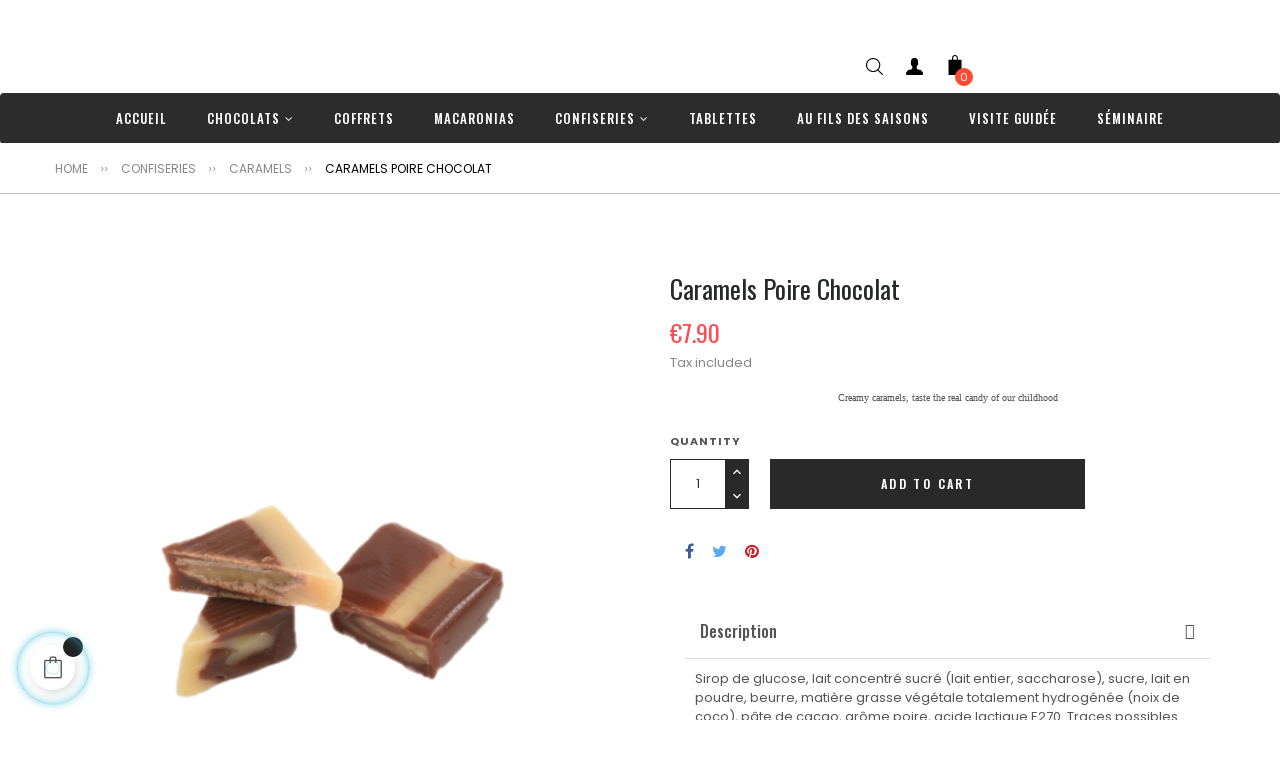

--- FILE ---
content_type: text/html; charset=utf-8
request_url: https://www.nougalet.com/en/caramels/132-caramels-poire-chocolat-3700589970738.html
body_size: 18359
content:
<!doctype html>
<html lang="en"  class="default" >

  <head>
    
      
  <meta charset="utf-8">


  <meta http-equiv="x-ua-compatible" content="ie=edge">



  <link rel="canonical" href="https://www.nougalet.com/en/caramels/132-caramels-poire-chocolat-3700589970738.html">

  <title>Caramels Poire Chocolat</title>
  <meta name="description" content="Creamy caramels, taste the real candy of our childhood">
  <meta name="keywords" content="">
      
                  <link rel="alternate" href="https://www.nougalet.com/fr/caramels/132-caramels-poire-chocolat-3700589970738.html" hreflang="fr">
                  <link rel="alternate" href="https://www.nougalet.com/en/caramels/132-caramels-poire-chocolat-3700589970738.html" hreflang="en-us">
                  <link rel="alternate" href="https://www.nougalet.com/es/caramels/132-caramels-poire-chocolat-3700589970738.html" hreflang="es-es">
        



  <meta name="viewport" content="width=device-width, initial-scale=1">



  <link rel="icon" type="image/vnd.microsoft.icon" href="/img/favicon.ico?1604674496">
  <link rel="shortcut icon" type="image/x-icon" href="/img/favicon.ico?1604674496">


  

    <link rel="stylesheet" href="https://www.nougalet.com/themes/at_decor/assets/css/theme.css" type="text/css" media="all">
  <link rel="stylesheet" href="https://www.nougalet.com/modules/paypal/views/css/paypal_fo.css" type="text/css" media="all">
  <link rel="stylesheet" href="https://www.nougalet.com/modules/wkvacation//views/css/front/banner-and-popup.css" type="text/css" media="all">
  <link rel="stylesheet" href="https://www.nougalet.com/themes/at_decor/modules/leoblog/views/css/leoblog.css" type="text/css" media="all">
  <link rel="stylesheet" href="https://www.nougalet.com/themes/at_decor/modules/leobootstrapmenu/views/css/megamenu.css" type="text/css" media="all">
  <link rel="stylesheet" href="https://www.nougalet.com/themes/at_decor/modules/leobootstrapmenu/views/css/leomenusidebar.css" type="text/css" media="all">
  <link rel="stylesheet" href="https://www.nougalet.com/themes/at_decor/modules/leoslideshow/views/css/typo/typo.css" type="text/css" media="all">
  <link rel="stylesheet" href="https://www.nougalet.com/themes/at_decor/modules/leoslideshow/views/css/iView/iview.css" type="text/css" media="all">
  <link rel="stylesheet" href="https://www.nougalet.com/themes/at_decor/modules/leoslideshow/views/css/iView/skin_4_responsive/style.css" type="text/css" media="all">
  <link rel="stylesheet" href="https://www.nougalet.com/modules/leofeature/views/css/jquery.mCustomScrollbar.css" type="text/css" media="all">
  <link rel="stylesheet" href="https://www.nougalet.com/themes/at_decor/modules/leofeature/views/css/front.css" type="text/css" media="all">
  <link rel="stylesheet" href="https://www.nougalet.com/modules/leoquicklogin/views/css/front.css" type="text/css" media="all">
  <link rel="stylesheet" href="https://www.nougalet.com/modules/zerosix/views/css/front.css" type="text/css" media="all">
  <link rel="stylesheet" href="https://www.nougalet.com/modules/productextratabs/views/css/lib/font-awesome/font-awesome.css" type="text/css" media="all">
  <link rel="stylesheet" href="https://www.nougalet.com/modules/productextratabs/views/css/front/productextratabs.css" type="text/css" media="all">
  <link rel="stylesheet" href="https://www.nougalet.com/modules/productextratabs/views/css/front/override.css" type="text/css" media="all">
  <link rel="stylesheet" href="https://www.nougalet.com/js/jquery/ui/themes/base/minified/jquery-ui.min.css" type="text/css" media="all">
  <link rel="stylesheet" href="https://www.nougalet.com/js/jquery/ui/themes/base/minified/jquery.ui.theme.min.css" type="text/css" media="all">
  <link rel="stylesheet" href="https://www.nougalet.com/js/jquery/plugins/fancybox/jquery.fancybox.css" type="text/css" media="all">
  <link rel="stylesheet" href="https://www.nougalet.com/modules/ps_imageslider/css/homeslider.css" type="text/css" media="all">
  <link rel="stylesheet" href="https://www.nougalet.com/modules/blockgrouptop/views/css/blockgrouptop.css" type="text/css" media="all">
  <link rel="stylesheet" href="https://www.nougalet.com/themes/at_decor/modules/leoproductsearch/views/css/leosearch.css" type="text/css" media="all">
  <link rel="stylesheet" href="https://www.nougalet.com/modules/leoproductsearch/views/css/jquery.autocomplete_productsearch.css" type="text/css" media="all">
  <link rel="stylesheet" href="https://www.nougalet.com/themes/at_decor/assets/css/custom.css" type="text/css" media="all">
  <link rel="stylesheet" href="https://www.nougalet.com/modules/appagebuilder/views/css/animate.css" type="text/css" media="all">
  <link rel="stylesheet" href="https://www.nougalet.com/themes/at_decor/modules/appagebuilder/views/css/owl.carousel.css" type="text/css" media="all">
  <link rel="stylesheet" href="https://www.nougalet.com/themes/at_decor/modules/appagebuilder/views/css/owl.theme.css" type="text/css" media="all">
  <link rel="stylesheet" href="https://www.nougalet.com/themes/at_decor/modules/appagebuilder/views/css/slick-theme.css" type="text/css" media="all">
  <link rel="stylesheet" href="https://www.nougalet.com/themes/at_decor/modules/appagebuilder/views/css/slick.css" type="text/css" media="all">
  <link rel="stylesheet" href="https://www.nougalet.com/themes/at_decor/modules/appagebuilder/views/css/styles.css" type="text/css" media="all">
  <link rel="stylesheet" href="https://www.nougalet.com/modules/appagebuilder/views/css/unique.css" type="text/css" media="all">
  <link rel="stylesheet" href="https://www.nougalet.com/themes/at_decor/modules/appagebuilder/views/css/profiles/profile3350523124.css" type="text/css" media="all">



   
                    
                        <link rel="stylesheet" href="/themes/at_decor/modules/appagebuilder/views/css/patterns/Nouveau.css" type="text/css" media="all" />
                


  

  <script type="text/javascript">
        var CONFIGS = {"PET_VERSION":"4.0.0","PET_HOOK":"hook_display_reassurance","PET_STYLE_TABS":"accordion","PET_OVERRIDE_CSS":"","PET_OVERRIDE_JS":"","PET_ENABLE_DEBUG":"0","PET_IP_DEBUG":"","PET_SHOW_EMPTY_TABS":"1","PET_ORDER_TABS":"native_first","PET_IGNORE_SELECTORS":".pts_content_ifeedback_products","PET_BG_COLOR_TABS":"#ffffff","PET_FONT_COLOR_TABS":"","PET_BG_COLOR_SLTED_TABS":"","PET_FONT_COLOR_SLTED_TABS":"","PET_RM":false};
        var LEO_COOKIE_THEME = "AT_DECOR_PANEL_CONFIG";
        var PresTeamShop = {"success_code":0,"error_code":-1};
        var ProductExtraTabs = {"actions_productextratabs":"https:\/\/www.nougalet.com\/en\/module\/productextratabs\/actions","module_dir":"\/modules\/productextratabs\/","pts_static_token":"92b8c5769b8a04a509ab74978f031f46","id_product":132,"tabs":[],"Msg":{"reviews_tab":"Reviews"}};
        var add_cart_error = "An error occurred while processing your request. Please try again";
        var ajaxsearch = "1";
        var currentPageId = "26";
        var enable_dropdown_defaultcart = 1;
        var enable_flycart_effect = 1;
        var enable_notification = 1;
        var height_cart_item = "135";
        var hirEnableMailalert = false;
        var leo_push = 0;
        var leo_search_url = "https:\/\/www.nougalet.com\/en\/module\/leoproductsearch\/productsearch";
        var leo_token = "acef2b8b30d964100a7611db3f3b5429";
        var leoproductsearch_static_token = "acef2b8b30d964100a7611db3f3b5429";
        var leoproductsearch_token = "e4762799b43c2a683b9a8ed1827dda78";
        var lf_is_gen_rtl = false;
        var lps_show_product_img = "1";
        var lps_show_product_price = "1";
        var lql_ajax_url = "https:\/\/www.nougalet.com\/en\/module\/leoquicklogin\/leocustomer";
        var lql_is_gen_rtl = false;
        var lql_module_dir = "\/modules\/leoquicklogin\/";
        var lql_myaccount_url = "https:\/\/www.nougalet.com\/en\/my-account";
        var lql_redirect = "";
        var number_cartitem_display = 3;
        var numpro_display = "100";
        var popupDisplayPages = ["1","2","3","4","5"];
        var prestashop = {"cart":{"products":[],"totals":{"total":{"type":"total","label":"Total","amount":0,"value":"\u20ac0.00"},"total_including_tax":{"type":"total","label":"Total (tax incl.)","amount":0,"value":"\u20ac0.00"},"total_excluding_tax":{"type":"total","label":"Total (tax excl.)","amount":0,"value":"\u20ac0.00"}},"subtotals":{"products":{"type":"products","label":"Subtotal","amount":0,"value":"\u20ac0.00"},"discounts":null,"shipping":{"type":"shipping","label":"Shipping","amount":0,"value":"Free"},"tax":null},"products_count":0,"summary_string":"0 items","vouchers":{"allowed":1,"added":[]},"discounts":[],"minimalPurchase":0,"minimalPurchaseRequired":""},"currency":{"name":"Euro","iso_code":"EUR","iso_code_num":"978","sign":"\u20ac"},"customer":{"lastname":null,"firstname":null,"email":null,"birthday":null,"newsletter":null,"newsletter_date_add":null,"optin":null,"website":null,"company":null,"siret":null,"ape":null,"is_logged":false,"gender":{"type":null,"name":null},"addresses":[]},"language":{"name":"English (English)","iso_code":"en","locale":"en-US","language_code":"en-us","is_rtl":"0","date_format_lite":"m\/d\/Y","date_format_full":"m\/d\/Y H:i:s","id":2},"page":{"title":"","canonical":null,"meta":{"title":"Caramels Poire Chocolat","description":"Creamy caramels, taste the real candy of our childhood","keywords":"","robots":"index"},"page_name":"product","body_classes":{"lang-en":true,"lang-rtl":false,"country-FR":true,"currency-EUR":true,"layout-full-width":true,"page-product":true,"tax-display-enabled":true,"product-id-132":true,"product-Caramels Poire Chocolat":true,"product-id-category-26":true,"product-id-manufacturer-0":true,"product-id-supplier-0":true,"product-available-for-order":true},"admin_notifications":[]},"shop":{"name":"Chocolaterie Nougalet","logo":"\/img\/chocolaterie-nougalet-logo-1604674496.jpg","stores_icon":"\/img\/logo_stores.png","favicon":"\/img\/favicon.ico"},"urls":{"base_url":"https:\/\/www.nougalet.com\/","current_url":"https:\/\/www.nougalet.com\/en\/caramels\/132-caramels-poire-chocolat-3700589970738.html","shop_domain_url":"https:\/\/www.nougalet.com","img_ps_url":"https:\/\/www.nougalet.com\/img\/","img_cat_url":"https:\/\/www.nougalet.com\/img\/c\/","img_lang_url":"https:\/\/www.nougalet.com\/img\/l\/","img_prod_url":"https:\/\/www.nougalet.com\/img\/p\/","img_manu_url":"https:\/\/www.nougalet.com\/img\/m\/","img_sup_url":"https:\/\/www.nougalet.com\/img\/su\/","img_ship_url":"https:\/\/www.nougalet.com\/img\/s\/","img_store_url":"https:\/\/www.nougalet.com\/img\/st\/","img_col_url":"https:\/\/www.nougalet.com\/img\/co\/","img_url":"https:\/\/www.nougalet.com\/themes\/at_decor\/assets\/img\/","css_url":"https:\/\/www.nougalet.com\/themes\/at_decor\/assets\/css\/","js_url":"https:\/\/www.nougalet.com\/themes\/at_decor\/assets\/js\/","pic_url":"https:\/\/www.nougalet.com\/upload\/","pages":{"address":"https:\/\/www.nougalet.com\/en\/address","addresses":"https:\/\/www.nougalet.com\/en\/addresses","authentication":"https:\/\/www.nougalet.com\/en\/login","cart":"https:\/\/www.nougalet.com\/en\/cart","category":"https:\/\/www.nougalet.com\/en\/index.php?controller=category","cms":"https:\/\/www.nougalet.com\/en\/index.php?controller=cms","contact":"https:\/\/www.nougalet.com\/en\/contact-us","discount":"https:\/\/www.nougalet.com\/en\/discount","guest_tracking":"https:\/\/www.nougalet.com\/en\/guest-tracking","history":"https:\/\/www.nougalet.com\/en\/order-history","identity":"https:\/\/www.nougalet.com\/en\/identity","index":"https:\/\/www.nougalet.com\/en\/","my_account":"https:\/\/www.nougalet.com\/en\/my-account","order_confirmation":"https:\/\/www.nougalet.com\/en\/order-confirmation","order_detail":"https:\/\/www.nougalet.com\/en\/index.php?controller=order-detail","order_follow":"https:\/\/www.nougalet.com\/en\/order-follow","order":"https:\/\/www.nougalet.com\/en\/order","order_return":"https:\/\/www.nougalet.com\/en\/index.php?controller=order-return","order_slip":"https:\/\/www.nougalet.com\/en\/credit-slip","pagenotfound":"https:\/\/www.nougalet.com\/en\/page-not-found","password":"https:\/\/www.nougalet.com\/en\/password-recovery","pdf_invoice":"https:\/\/www.nougalet.com\/en\/index.php?controller=pdf-invoice","pdf_order_return":"https:\/\/www.nougalet.com\/en\/index.php?controller=pdf-order-return","pdf_order_slip":"https:\/\/www.nougalet.com\/en\/index.php?controller=pdf-order-slip","prices_drop":"https:\/\/www.nougalet.com\/en\/prices-drop","product":"https:\/\/www.nougalet.com\/en\/index.php?controller=product","search":"https:\/\/www.nougalet.com\/en\/search","sitemap":"https:\/\/www.nougalet.com\/en\/sitemap","stores":"https:\/\/www.nougalet.com\/en\/stores","supplier":"https:\/\/www.nougalet.com\/en\/supplier","register":"https:\/\/www.nougalet.com\/en\/login?create_account=1","order_login":"https:\/\/www.nougalet.com\/en\/order?login=1"},"alternative_langs":{"fr":"https:\/\/www.nougalet.com\/fr\/caramels\/132-caramels-poire-chocolat-3700589970738.html","en-us":"https:\/\/www.nougalet.com\/en\/caramels\/132-caramels-poire-chocolat-3700589970738.html","es-es":"https:\/\/www.nougalet.com\/es\/caramels\/132-caramels-poire-chocolat-3700589970738.html"},"theme_assets":"\/themes\/at_decor\/assets\/","actions":{"logout":"https:\/\/www.nougalet.com\/en\/?mylogout="},"no_picture_image":{"bySize":{"small_default":{"url":"https:\/\/www.nougalet.com\/img\/p\/en-default-small_default.jpg","width":98,"height":123},"cart_default":{"url":"https:\/\/www.nougalet.com\/img\/p\/en-default-cart_default.jpg","width":125,"height":157},"home_default":{"url":"https:\/\/www.nougalet.com\/img\/p\/en-default-home_default.jpg","width":378,"height":472},"medium_default":{"url":"https:\/\/www.nougalet.com\/img\/p\/en-default-medium_default.jpg","width":452,"height":452},"large_default":{"url":"https:\/\/www.nougalet.com\/img\/p\/en-default-large_default.jpg","width":800,"height":1000}},"small":{"url":"https:\/\/www.nougalet.com\/img\/p\/en-default-small_default.jpg","width":98,"height":123},"medium":{"url":"https:\/\/www.nougalet.com\/img\/p\/en-default-home_default.jpg","width":378,"height":472},"large":{"url":"https:\/\/www.nougalet.com\/img\/p\/en-default-large_default.jpg","width":800,"height":1000},"legend":""}},"configuration":{"display_taxes_label":true,"display_prices_tax_incl":true,"is_catalog":false,"show_prices":true,"opt_in":{"partner":false},"quantity_discount":{"type":"discount","label":"Discount"},"voucher_enabled":1,"return_enabled":0},"field_required":[],"breadcrumb":{"links":[{"title":"Home","url":"https:\/\/www.nougalet.com\/en\/"},{"title":"Confiseries","url":"https:\/\/www.nougalet.com\/en\/22-confiseries"},{"title":"Caramels","url":"https:\/\/www.nougalet.com\/en\/26-caramels"},{"title":"Caramels Poire Chocolat","url":"https:\/\/www.nougalet.com\/en\/caramels\/132-caramels-poire-chocolat-3700589970738.html"}],"count":4},"link":{"protocol_link":"https:\/\/","protocol_content":"https:\/\/"},"time":1765895642,"static_token":"acef2b8b30d964100a7611db3f3b5429","token":"e4762799b43c2a683b9a8ed1827dda78"};
        var psemailsubscription_subscription = "https:\/\/www.nougalet.com\/en\/module\/ps_emailsubscription\/subscription";
        var recaptcha_position_contact_us = "";
        var recaptcha_position_login = "";
        var recaptcha_position_mailalert = "";
        var recaptcha_position_newsletter = "";
        var recaptcha_position_password = "";
        var recaptcha_position_productcomment = "";
        var recaptcha_position_registration = "";
        var scheduleType = "";
        var shopClosed = 0;
        var show_popup = 1;
        var theme_name = "at_decor";
        var txt_not_found = "No products found";
        var type_dropdown_defaultcart = "dropdown";
        var type_flycart_effect = "fade";
        var width_cart_item = "265";
      </script>
<script type="text/javascript">
	var choosefile_text = "Choose file";
	var turnoff_popup_text = "Do not show this popup again";
	
	var size_item_quickview = 113;
	var style_scroll_quickview = 'vertical';
	
	var size_item_page = 113;
	var style_scroll_page = 'horizontal';
	
	var size_item_quickview_attr = 113;	
	var style_scroll_quickview_attr = 'vertical';
	
	var size_item_popup = 113;
	var style_scroll_popup = 'vertical';
</script>


  <!-- @file modules\appagebuilder\views\templates\hook\header -->

<script>
    /**
     * List functions will run when document.ready()
     */
    var ap_list_functions = [];
    /**
     * List functions will run when window.load()
     */
    var ap_list_functions_loaded = [];

    /**
     * List functions will run when document.ready() for theme
     */
    
    var products_list_functions = [];
</script>


<script type="text/javascript">
	
	var FancyboxI18nClose = "Close";
	var FancyboxI18nNext = "Next";
	var FancyboxI18nPrev = "Previous";
	var current_link = "http://www.nougalet.com/en/";		
	var currentURL = window.location;
	currentURL = String(currentURL);
	currentURL = currentURL.replace("https://","").replace("http://","").replace("www.","").replace( /#\w*/, "" );
	current_link = current_link.replace("https://","").replace("http://","").replace("www.","");
	var text_warning_select_txt = "Please select One to remove?";
	var text_confirm_remove_txt = "Are you sure to remove footer row?";
	var close_bt_txt = "Close";
	var list_menu = [];
	var list_menu_tmp = {};
	var list_tab = [];
	var isHomeMenu = 0;
	
</script><script type="text/javascript">
    var url_cashback = "/modules/zerosix/loadcashback.php";
    var confirm_cashback = "Are you sure ?";
</script>
<script type="text/javascript">var SdsJsOnLoadActions = [];window.onload=function(){ $.each(SdsJsOnLoadActions, function(k, func){ func.call(); }); };</script><style>
            div#list_vertical > div > h3,
        div#div_accordion div.panel-heading,
        div#tab_horizontal > ul > li > a,
        div#div_accordion > div.accordion_container > a.accordion_toggle {
            background-color: #ffffff !important;
        }
    
    
    
    </style><script type="text/javascript">
    
        var psv = 1.7;
        var hiRecaptchaSiteKey = '6LdFK4spAAAAADaFwXxVTdUIhnohbohR3gnOUe7H';
        var hirecaptchaContact = '1';
        var hirEnableContactPageCaptcha = '';
        var hirEnableAuthPageCaptcha = '';
        var hirEnableNewsletter = '1';
        var hirEnableLogin = '';
        var hirEnablePassword = '';
        var hirEnableMailalert = '';
        var hirEnableProductcomment = '';
        var hirecaptchaSize = 'normal';
        var hirecaptchaTheme = 'light';
        var hirVersion = 2;
        var hi_recaptcha_Controller = 'https://www.nougalet.com/en/module/hirecaptcha/validate';
        var hi_recaptcha_verification_controller = 'https://www.nougalet.com/en/module/hirecaptcha/verification';
        var hi_recaptcha_secure_key = '0c636cc06e817b2f9ac5f443a9f1985a';
    
</script>

    <script src="https://www.google.com/recaptcha/api.js?onload=hirecaptchaOnloadCallback&render=explicit&hl=en"
            async defer>
    </script>
<script type="text/javascript">
    
        var contactWidget;
        var authWidget;
        var newsletterWidget;
        var loginWidget;
        var passwordWidget;
        var mailalertWidget;
        var productcommentWidget;
        var hiRecaptchaOnSubmitContact = function(token) {
            if(hirecaptchaSize == 'invisible') {
                if(psv >= 1.7) {
                    $('.contact-form form').submit();
                } else {
                    $('.contact-form-box').submit();
                }
            }
        };
        var hiRecaptchaOnSubmitAuth = function(token) {
            if(hirecaptchaSize == 'invisible') {
                if(psv >= 1.7){
                    let regForm = document.getElementById('customer-form');
                    // JS submit function bypasses browsers built-in form validation
                    // so here we check them manually 
                    if (regForm.checkValidity()) {
                        regForm.submit();
                    } else {
                        regForm.reportValidity();
                    }
                } else {
                    var regForm = document.getElementById('account-creation_form');
                    if (regForm) {
                        regForm.submit();
                    }

                    // OPC invisible reCAPTCHA
                    if ($('#new_account_form #submitAccount').length || $('#new_account_form #submitGuestAccount').length) {
                        $('.hi-g-recaptcha-response').val(grecaptcha.getResponse(authWidget));

                        // this will trigger the Ajax request from theme
                        $('#new_account_form #submitAccount, #new_account_form #submitGuestAccount').click();
                    }
                }
            } else {
                // PS 1.6 OPC checkbox mode
                if (psv <= 1.6) {
                    $('.hi-g-recaptcha-response').val(grecaptcha.getResponse(authWidget));
                }
            }
        };
        var hiRecaptchaOnSubmitNewsletter = function(token) {
            if(hirecaptchaSize == 'invisible') {
                if(psv >= 1.7) {
                    $('.block_newsletter form').submit();
                } else {
                    $('#newsletter_block_left form').submit();
                }
            }
        };
        var hiRecaptchaOnSubmitLogin = function(token) {
            if(hirecaptchaSize == 'invisible') {
                if(psv >= 1.7) {
                    $('#login-form').submit();
                } else {
                    $('#login_form').submit();
                }
            }
        };
        var hiRecaptchaOnSubmitPassword = function(token) {
            if(hirecaptchaSize == 'invisible') {
                if(psv >= 1.7) {
                    $('.forgotten-password input[type="submit"]').click();
                } else {
                    $('#form_forgotpassword').submit();
                }
            }
        };
        var hirecaptchaOnloadCallback = function() {
            if(hirEnableContactPageCaptcha) {
                var contactCaptchaCounter = 0;
                var contactCaptchaInterval = setInterval(function() {
                    contactCaptchaCounter++;
                    if ($('#hi_recaptcha_contact').length > 0) {
                        clearInterval(contactCaptchaInterval);

                        contactWidget = grecaptcha.render('hi_recaptcha_contact', {
                            sitekey: hiRecaptchaSiteKey,
                            theme: hirecaptchaTheme,
                            size: hirecaptchaSize,
                            callback: hiRecaptchaOnSubmitContact,
                            badge: recaptcha_position_contact_us
                        });
                    } else if (contactCaptchaCounter >= 20) {
                        // stop the loop after 20 attempts
                        clearInterval(contactCaptchaInterval);
                    }
                }, 200);
            }
            if (hirEnableAuthPageCaptcha) {
                var authCaptchaCounter = 0;
                var authCaptchaInterval = setInterval(function() {
                    authCaptchaCounter++;
                    if ($('#hi_recaptcha_auth').length > 0) {
                        clearInterval(authCaptchaInterval);

                        authWidget = grecaptcha.render('hi_recaptcha_auth', {
                            sitekey: hiRecaptchaSiteKey,
                            theme: hirecaptchaTheme,
                            size: hirecaptchaSize,
                            callback: hiRecaptchaOnSubmitAuth,
                            badge: recaptcha_position_registration
                        });
                    } else if (authCaptchaInterval >= 20) {
                        // stop the loop after 20 attempts
                        clearInterval(authCaptchaInterval);
                    }
                }, 200);
            }
            if (hirEnableNewsletter) {
                var newsletterCaptchaCounter = 0;
                var newsletterCaptchaInterval = setInterval(function() {
                    newsletterCaptchaCounter++;

                    if ($('#hi_recaptcha_newsletter').length > 0) {
                        clearInterval(newsletterCaptchaInterval);

                        newsletterWidget = grecaptcha.render('hi_recaptcha_newsletter', {
                            sitekey: hiRecaptchaSiteKey,
                            theme: hirecaptchaTheme,
                            size: hirecaptchaSize,
                            callback: hiRecaptchaOnSubmitNewsletter,
                            badge: recaptcha_position_newsletter
                        });
                    } else if (newsletterCaptchaCounter >= 20) {
                        clearInterval(newsletterCaptchaInterval);
                    }
                }, 200);
            }
            if (hirEnableLogin) {
                var loginCaptchaCounter = 0;
                var loginCaptchaInterval = setInterval(function() {
                    loginCaptchaCounter++;

                    if ($('#authentication #hi_recaptcha_login').length > 0) {
                        clearInterval(loginCaptchaInterval);

                        loginWidget = grecaptcha.render('hi_recaptcha_login', {
                            sitekey: hiRecaptchaSiteKey,
                            theme: hirecaptchaTheme,
                            size: hirecaptchaSize,
                            callback: hiRecaptchaOnSubmitLogin,
                            badge: recaptcha_position_login
                        });
                    } else if (loginCaptchaCounter >= 20) {
                        clearInterval(loginCaptchaInterval);
                    }
                }, 200);
            }
            if (hirEnablePassword) {
                var passwordCaptchaCounter = 0;
                var passwordCaptchaInterval = setInterval(function() {
                    passwordCaptchaCounter++;

                    if ($('#password #hi_recaptcha_password').length > 0) {
                        clearInterval(passwordCaptchaInterval);

                        passwordWidget = grecaptcha.render('hi_recaptcha_password', {
                            sitekey: hiRecaptchaSiteKey,
                            theme: hirecaptchaTheme,
                            size: hirecaptchaSize,
                            callback: hiRecaptchaOnSubmitPassword,
                            badge: recaptcha_position_password
                        });
                    } else if (passwordCaptchaCounter >= 20) {
                        clearInterval(passwordCaptchaInterval);
                    }
                }, 200);
                
            }
            if (hirEnableMailalert) {
                var mailalertCaptchaCounter = 0;
                var mailalertCaptchaInterval = setInterval(function() {
                    mailalertCaptchaCounter++;

                    if ($('.js-mailalert').length > 0 || $('#mailalert_link').length > 0) {
                        clearInterval(mailalertCaptchaInterval);

                        if (hirVersion == 2 && hirecaptchaSize == 'invisible') {
                            mailalertWidget = grecaptcha.render('hi_recaptcha_mailalert', {
                                sitekey: hiRecaptchaSiteKey,
                                theme: hirecaptchaTheme,
                                size: hirecaptchaSize,
                                callback: validateMailAlertForm,
                                badge: recaptcha_position_mailalert
                            });
                        } else {
                            mailalertWidget = grecaptcha.render('hi_recaptcha_mailalert', {
                                sitekey: hiRecaptchaSiteKey,
                                theme: hirecaptchaTheme,
                                size: hirecaptchaSize,
                                badge: recaptcha_position_mailalert
                            });
                        }
                    } else if (mailalertCaptchaCounter >= 20) {
                        clearInterval(mailalertCaptchaInterval);
                    }
                }, 200);
            }
            if (hirEnableProductcomment) {
                var commentCaptchaCounter = 0;
                var commentCaptchaInterval = setInterval(function() {
                    commentCaptchaCounter++;

                    if ($('#post-product-comment-form').length > 0 || $('#id_new_comment_form').length > 0) {
                        clearInterval(commentCaptchaInterval);

                        if (hirVersion == 2 && hirecaptchaSize == 'invisible') {
                            productcommentWidget = grecaptcha.render('hi_recaptcha_productcomment', {
                                sitekey: hiRecaptchaSiteKey,
                                theme: hirecaptchaTheme,
                                size: hirecaptchaSize,
                                callback: validateProductcommentForm,
                                badge: recaptcha_position_productcomment
                            });
                        } else {
                            productcommentWidget = grecaptcha.render('hi_recaptcha_productcomment', {
                                sitekey: hiRecaptchaSiteKey,
                                theme: hirecaptchaTheme,
                                size: hirecaptchaSize,
                                badge: recaptcha_position_productcomment
                            });
                        }
                    } else if (commentCaptchaCounter >= 20) {
                        clearInterval(commentCaptchaInterval);
                    }
                }, 200);
            }
        };

        var hirecaptchaOnloadCallback3 = function() {
            if(hirEnableContactPageCaptcha) {
                var contactCaptchaCounter = 0;
                var contactCaptchaInterval = setInterval(function() {
                    contactCaptchaCounter++;

                    if ($('#hi_recaptcha_contact').length > 0) {
                        clearInterval(contactCaptchaInterval);

                        contactWidget = grecaptcha.render('hi_recaptcha_contact', {
                            sitekey: hiRecaptchaSiteKey,
                            theme: hirecaptchaTheme,
                            size: 'invisible',
                            badge: recaptcha_position_contact_us
                        });
                    } else if (contactCaptchaCounter >= 20) {
                        clearInterval(contactCaptchaInterval);
                    }
                }, 200);
            }
            if (hirEnableAuthPageCaptcha) {
                var authCaptchaCounter = 0;
                var authCaptchaInterval = setInterval(function() {
                    authCaptchaCounter++;

                    if ($('#hi_recaptcha_auth').length > 0) {
                        clearInterval(authCaptchaInterval);

                        authWidget = grecaptcha.render('hi_recaptcha_auth', {
                            sitekey: hiRecaptchaSiteKey,
                            theme: hirecaptchaTheme,
                            size: 'invisible',
                            badge: recaptcha_position_registration
                        });
                    } else if (authCaptchaCounter >= 20) {
                        clearInterval(authCaptchaInterval);
                    }
                }, 200);
            }
            if (hirEnableNewsletter) {
                var newsletterCaptchaCounter = 0;
                var newsletterCaptchaInterval = setInterval(function() {
                    newsletterCaptchaCounter++;

                    if ($('#hi_recaptcha_newsletter').length > 0) {
                        clearInterval(newsletterCaptchaInterval);

                        newsletterWidget = grecaptcha.render('hi_recaptcha_newsletter', {
                            sitekey: hiRecaptchaSiteKey,
                            theme: hirecaptchaTheme,
                            size: 'invisible',
                            badge: recaptcha_position_newsletter
                        });
                    } else if (newsletterCaptchaCounter >= 20) {
                        clearInterval(newsletterCaptchaInterval);
                    }
                }, 200);
            }
            if (hirEnableLogin) {
                var loginCaptchaCounter = 0;
                var loginCaptchaInterval = setInterval(function() {
                    loginCaptchaCounter++;

                    if ($('#authentication #hi_recaptcha_login').length > 0) {
                        clearInterval(loginCaptchaInterval);

                        loginWidget = grecaptcha.render('hi_recaptcha_login', {
                            sitekey: hiRecaptchaSiteKey,
                            theme: hirecaptchaTheme,
                            size: 'invisible',
                            badge: recaptcha_position_login
                        });
                    } else if (loginCaptchaCounter >= 20) {
                        clearInterval(loginCaptchaInterval);
                    }
                }, 200);
            }
            if (hirEnablePassword) {
                var passwordCaptchaCounter = 0;
                var passwordCaptchaInterval = setInterval(function() {
                    passwordCaptchaCounter++;

                    if ($('#password #hi_recaptcha_password').length > 0) {
                        clearInterval(passwordCaptchaInterval);

                        passwordWidget = grecaptcha.render('hi_recaptcha_password', {
                            sitekey: hiRecaptchaSiteKey,
                            theme: hirecaptchaTheme,
                            size: 'invisible',
                            badge: recaptcha_position_password
                        });
                    } else if (passwordCaptchaCounter >= 20) {
                        clearInterval(passwordCaptchaInterval);
                    }
                }, 200);
            }
            if (hirEnableMailalert) {
                var mailalertCaptchaCounter = 0;
                var mailalertCaptchaInterval = setInterval(function() {
                    mailalertCaptchaCounter++;

                    if ($('.js-mailalert').length > 0 || $('#mailalert_link').length > 0) {
                        clearInterval(mailalertCaptchaInterval);

                        mailalertWidget = grecaptcha.render('hi_recaptcha_mailalert', {
                            sitekey: hiRecaptchaSiteKey,
                            theme: hirecaptchaTheme,
                            size: 'invisible',
                            badge: recaptcha_position_mailalert
                        });
                    } else if (mailalertCaptchaCounter >= 20) {
                        clearInterval(mailalertCaptchaInterval);
                    }
                }, 200);
            }
            if (hirEnableProductcomment) {
                var commentCaptchaCounter = 0;
                var commentCaptchaInterval = setInterval(function() {
                    commentCaptchaCounter++;

                    if ($('#post-product-comment-form').length > 0 || $('#id_new_comment_form').length > 0) {
                        clearInterval(commentCaptchaInterval);

                        productcommentWidget = grecaptcha.render('hi_recaptcha_productcomment', {
                            sitekey: hiRecaptchaSiteKey,
                            theme: hirecaptchaTheme,
                            size: 'invisible',
                            badge: recaptcha_position_productcomment
                        });
                    } else if (commentCaptchaCounter >= 200) {
                        clearInterval(commentCaptchaInterval);
                    }
                }, 200);
            }
        };
    
</script>




    
  <meta property="og:type" content="product">
  <meta property="og:url" content="https://www.nougalet.com/en/caramels/132-caramels-poire-chocolat-3700589970738.html">
  <meta property="og:title" content="Caramels Poire Chocolat">
  <meta property="og:site_name" content="Chocolaterie Nougalet">
  <meta property="og:description" content="Creamy caramels, taste the real candy of our childhood">
  <meta property="og:image" content="https://www.nougalet.com/265-large_default/caramels-poire-chocolat.jpg">
  <meta property="product:pretax_price:amount" content="7.488152">
  <meta property="product:pretax_price:currency" content="EUR">
  <meta property="product:price:amount" content="7.9">
  <meta property="product:price:currency" content="EUR">
    <meta property="product:weight:value" content="0.180000">
  <meta property="product:weight:units" content="kg">
  

    
 <!-- Global site tag (gtag.js) - Google Analytics -->
<script async src="https://www.googletagmanager.com/gtag/js?id=G-LNBEMVNWRM"></script>
<script>
  window.dataLayer = window.dataLayer || [];
  function gtag(){dataLayer.push(arguments);}
  gtag('js', new Date());

  gtag('config', 'G-LNBEMVNWRM');
</script>

  </head>

  <body id="product" class="lang-en country-fr currency-eur layout-full-width page-product tax-display-enabled product-id-132 product-caramels-poire-chocolat product-id-category-26 product-id-manufacturer-0 product-id-supplier-0 product-available-for-order fullwidth">

    
      
    

    <main id="page">
      
              
      <header id="header">
        <div class="header-container">
          
            
  <div class="header-banner">
          <div class="container">
              <div class="inner"><!-- @file modules\appagebuilder\views\templates\hook\ApRow -->
    <div        class="row text-center ApRow  has-bg bg-boxed"
	        data-bg=" #ffffff no-repeat center"                style="background: #ffffff no-repeat center;"        >
                                            <!-- @file modules\appagebuilder\views\templates\hook\ApColumn -->
<div    class="col-xl-4 col-lg-4 col-md-4 col-sm-4 col-xs-4 col-sp-4 mt-3 menu-gauche ApColumn "
	    >
                    <!-- @file modules\appagebuilder\views\templates\hook\ApGeneral -->
<div     class="block banner-nougalet hidden-md-down ApHtml">
	                        	</div><!-- @file modules\appagebuilder\views\templates\hook\ApGeneral -->
<div     class="block banner-nougalet hidden-md-down ApHtml">
	                        	</div><!-- @file modules\appagebuilder\views\templates\hook\ApGeneral -->
<div     class="block banner-nougalet hidden-md-down ApHtml">
	                        	</div>
    </div><!-- @file modules\appagebuilder\views\templates\hook\ApColumn -->
<div    class="col-xl-4 col-lg-4 col-md-4 col-sm-4 col-xs-4 col-sp-4 image-center ApColumn "
	    >
                    <!-- @file modules\appagebuilder\views\templates\hook\ApImage -->
<div id="image-form_4808177426341553" class="block image-center ApImage">
	
            	        </div>

    </div><!-- @file modules\appagebuilder\views\templates\hook\ApColumn -->
<div    class="col-xl-4 col-lg-3 col-md-3 col-sm-4 col-xs-4 col-sp-3 mt-3 d-flex ApColumn "
	    >
                    <!-- @file modules\appagebuilder\views\templates\hook\ApModule -->
<!-- Block search module TOP -->
<div id="search_widget" class="search-widget js-dropdown popup-over" data-search-controller-url="//www.nougalet.com/en/search"> 
	<a href="javascript:void(0)" data-toggle="dropdown" class="float-xs-right popup-title">
    	<svg version="1.1" xmlns="http://www.w3.org/2000/svg" xmlns:xlink="http://www.w3.org/1999/xlink" x="0px" y="0px" width="17px" height="17px" viewBox="0 0 612.01 612.01" style="enable-background:new 0 0 612.01 612.01;" xml:space="preserve"><g><g><g><path d="M606.209,578.714L448.198,423.228C489.576,378.272,515,318.817,515,253.393C514.98,113.439,399.704,0,257.493,0
			C115.282,0,0.006,113.439,0.006,253.393s115.276,253.393,257.487,253.393c61.445,0,117.801-21.253,162.068-56.586
			l158.624,156.099c7.729,7.614,20.277,7.614,28.006,0C613.938,598.686,613.938,586.328,606.209,578.714z M257.493,467.8
			c-120.326,0-217.869-95.993-217.869-214.407S137.167,38.986,257.493,38.986c120.327,0,217.869,95.993,217.869,214.407
			S377.82,467.8,257.493,467.8z"></path></g></g></g>
		</svg>
		<i class="material-icons">&#xE5CD;</i>
	</a>
	<form method="get" action="//www.nougalet.com/en/search" class="popup-content dropdown-menu" id="search_form">
		<div class="search-inner">
			<input type="hidden" name="controller" value="search">
			<input type="text" name="s" value="" placeholder="Search our catalog" aria-label="Search">
			<button type="submit">
				<i class="icon-magnifier icons"></i>
			</button>
		</div>
	</form>
</div>
<!-- /Block search module TOP -->
<!-- @file modules\appagebuilder\views\templates\hook\ApModule -->
<div class="userinfo-selector links dropdown js-dropdown popup-over">
  <a href="javascript:void(0)" data-toggle="dropdown" class="popup-title" title="Account">
    <i>
      <svg version="1.1" aria-hidden="true" focusable="false" role="presentation" viewBox="0 0 485.211 485.21" class="icon icon-u"><g><path d="M394.235,333.585h-30.327c-33.495,0-60.653-27.158-60.653-60.654v-19.484c13.418-15.948,23.042-34.812,29.024-54.745c0.621-3.36,3.855-5.02,6.012-7.33c11.611-11.609,13.894-31.2,5.185-45.149c-1.186-2.117-3.322-3.953-3.201-6.576c0-17.784,0.089-35.596-0.023-53.366c-0.476-21.455-6.608-43.773-21.65-59.66c-12.144-12.836-28.819-20.479-46.022-23.75c-21.739-4.147-44.482-3.937-66.013,1.54c-18.659,4.709-36.189,15.637-47.028,31.836c-9.598,14.083-13.803,31.183-14.513,48.036c-0.266,18.094-0.061,36.233-0.116,54.371c0.413,3.631-2.667,6.088-4.058,9.094c-8.203,14.881-4.592,35.155,8.589,45.978c3.344,2.308,3.97,6.515,5.181,10.142c5.748,17.917,15.282,34.487,27.335,48.925v20.138c0,33.496-27.157,60.654-60.651,60.654H90.978c0,0-54.964,15.158-90.978,90.975v30.327c0,16.759,13.564,30.321,30.327,30.321h424.562c16.759,0,30.322-13.562,30.322-30.321V424.56C449.199,348.749,394.235,333.585,394.235,333.585z"></path></g><g></g><g></g><g></g><g></g><g></g><g></g><g></g><g></g><g></g><g></g><g></g><g></g><g></g><g></g><g></g></svg>
    </i>
 </a>
  <ul class="popup-content dropdown-menu user-info">
          <li>
        <a
          class="signin leo-quicklogin"
          data-enable-sociallogin="enable"
          data-type="popup"
          data-layout="login"
          href="javascript:void(0)"
          title="Log in to your customer account"
          rel="nofollow"
        >
          <span>Sign in</span>
        </a>
      </li>
            
		      </ul>
</div><!-- @file modules\appagebuilder\views\templates\hook\ApModule -->
<div id="cart-block">
  <div class="blockcart cart-preview inactive" data-refresh-url="//www.nougalet.com/en/module/ps_shoppingcart/ajax">
    <div class="header">
              <i>
          <svg version="1.1" xmlns="http://www.w3.org/2000/svg" xmlns:xlink="http://www.w3.org/1999/xlink" x="0px" y="0px" viewBox="0 0 279 279" style="enable-background:new 0 0 279 279;" xml:space="preserve"><path d="M222.333,66H179.5V39.67C179.5,17.521,161.812,0,139.663,0h-0.66C116.854,0,98.5,17.521,98.5,39.67V66H57.333c-4.142,0-7.833,3.358-7.833,7.5v198c0,4.142,3.691,7.5,7.833,7.5h165c4.142,0,7.167-3.358,7.167-7.5v-198C229.5,69.358,226.475,66,222.333,66z M113.5,39.67c0-13.879,11.624-24.67,25.503-24.67h0.66c13.879,0,24.837,10.791,24.837,24.67V66h-51V39.67z"></path><g></g><g></g><g></g><g></g><g></g><g></g><g></g><g></g><g></g><g></g><g></g><g></g><g></g><g></g><g></g></svg>
        </i>
                <span class="cart-products-count">0</span>
          </div>
  </div>
</div>

    </div>            </div>
    </div>
          </div>
        </div>



  <nav class="header-nav">
    <div class="topnav">
              <div class="inner"></div>
          </div>
    <div class="bottomnav">
              <div class="inner"></div>
          </div>
  </nav>



  <div class="header-top">
          <div class="inner"></div>
          </div>
  <!-- @file modules\appagebuilder\views\templates\hook\ApRow -->
    <div        class="row ApRow  has-bg bg-boxed"
	        data-bg=" #ffffff no-repeat; background-size: cover"                style="background: #ffffff no-repeat; background-size: cover;"        >
                                            <!-- @file modules\appagebuilder\views\templates\hook\ApColumn -->
<div    class="col-xl-12 col-lg-12 col-md-12 col-sm-12 col-xs-12 col-sp-12 text-center menu-top ApColumn "
	    >
                    <!-- @file modules\appagebuilder\views\templates\hook\ApModule -->
	<nav data-megamenu-id="2" class="leo-megamenu cavas_menu navbar navbar-default enable-canvas " role="navigation">
			<!-- Brand and toggle get grouped for better mobile display -->
			<div class="navbar-header">
				<button type="button" class="navbar-toggler hidden-lg-up" data-toggle="collapse" data-target=".megamenu-off-canvas-2">
					<span class="sr-only">Toggle navigation</span>
					&#9776;
					<!--
					<span class="icon-bar"></span>
					<span class="icon-bar"></span>
					<span class="icon-bar"></span>
					-->
				</button>
			</div>
			<!-- Collect the nav links, forms, and other content for toggling -->
						<div class="leo-top-menu collapse navbar-toggleable-md megamenu-off-canvas megamenu-off-canvas-2"><ul class="nav navbar-nav megamenu horizontal"><li class="nav-item   " ><a href="https://www.nougalet.com" target="_self" class="nav-link has-category"><span class="menu-title">Accueil</span></a></li><li class="nav-item  parent dropdown aligned-left  " ><a href="https://www.nougalet.com/en/11-chocolats" class="nav-link dropdown-toggle has-category" data-toggle="dropdown" target="_self"><span class="menu-title">Chocolats</span></a><b class="caret"></b><div class="dropdown-sub dropdown-menu"  ><div class="dropdown-menu-inner"><div class="row"><div class="mega-col col-md-12" > <div class="mega-col-inner "><div class="leo-widget" data-id_widget="1571736970">
            <div class="widget-html">
                        <div class="widget-inner">
                                </div>
        </div>
    </div></div></div><div class="mega-col col-md-12" > <div class="mega-col-inner "><div class="leo-widget" data-id_widget="1571736988">
            <div class="widget-html">
                        <div class="widget-inner">
                                </div>
        </div>
    </div></div></div></div></div></div></li><li class="nav-item   " ><a href="https://www.nougalet.com/20-coffrets" target="_self" class="nav-link has-category"><span class="menu-title">Coffrets</span></a></li><li class="nav-item   " ><a href="https://www.nougalet.com/en/21-macaronias" target="_self" class="nav-link has-category"><span class="menu-title">Macaronias</span></a></li><li class="nav-item  parent dropdown aligned-left  " ><a href="https://www.nougalet.com/en/22-confiseries" class="nav-link dropdown-toggle has-category" data-toggle="dropdown" target="_self"><span class="menu-title">Confiseries</span></a><b class="caret"></b><div class="dropdown-sub dropdown-menu"  ><div class="dropdown-menu-inner"><div class="row"><div class="mega-col col-md-12" > <div class="mega-col-inner "><div class="leo-widget" data-id_widget="1571737008">
            <div class="widget-html">
                        <div class="widget-inner">
                                </div>
        </div>
    </div></div></div><div class="mega-col col-md-12" > <div class="mega-col-inner "><div class="leo-widget" data-id_widget="1571737025">
            <div class="widget-html">
                        <div class="widget-inner">
                                </div>
        </div>
    </div></div></div></div></div></div></li><li class="nav-item   " ><a href="https://www.nougalet.com/en/23-tablettes" target="_self" class="nav-link has-category"><span class="menu-title">Tablettes</span></a></li><li class="nav-item   " ><a href="https://www.nougalet.com/en/28-au-fils-des-saisons" target="_self" class="nav-link has-category"><span class="menu-title">Au Fils des Saisons</span></a></li><li class="nav-item   " ><a href="https://www.nougalet.com/en/content/19--guided-tour" target="_self" class="nav-link has-category"><span class="menu-title">Visite Guidée</span></a></li><li class="nav-item   " ><a href="https://www.nougalet.com/en/content/20-seminar" target="_self" class="nav-link has-category"><span class="menu-title">Séminaire</span></a></li></ul></div>
	</nav>
	<script type="text/javascript">
	// <![CDATA[				
			// var type="horizontal";
			// checkActiveLink();
			// checkTarget();
			list_menu_tmp.id = '2';
			list_menu_tmp.type = 'horizontal';
	// ]]>
	
									
				// offCanvas();
				// var show_cavas = 1;
				// console.log('testaaa');
				// console.log(show_cavas);
				list_menu_tmp.show_cavas =1;
			
		
				
		list_menu_tmp.list_tab = list_tab;
		list_menu.push(list_menu_tmp);
		list_menu_tmp = {};	
		list_tab = {};
		
	</script>

    </div>            </div>
    
          
        </div>
      </header>
      
        
<aside id="notifications">
  <div class="container">
    
    
    
      </div>
</aside>
      
      <section id="wrapper">
       
              <div class="container">
                
            <nav data-depth="4" class="breadcrumb hidden-sm-down">
  <div class="bearumn-inner">
  <ol itemscope itemtype="http://schema.org/BreadcrumbList">
    
              
          <li itemprop="itemListElement" itemscope itemtype="http://schema.org/ListItem">
            <a itemprop="item" href="https://www.nougalet.com/en/">
              <span itemprop="name">Home</span>
            </a>
            <meta itemprop="position" content="1">
          </li>
        
              
          <li itemprop="itemListElement" itemscope itemtype="http://schema.org/ListItem">
            <a itemprop="item" href="https://www.nougalet.com/en/22-confiseries">
              <span itemprop="name">Confiseries</span>
            </a>
            <meta itemprop="position" content="2">
          </li>
        
              
          <li itemprop="itemListElement" itemscope itemtype="http://schema.org/ListItem">
            <a itemprop="item" href="https://www.nougalet.com/en/26-caramels">
              <span itemprop="name">Caramels</span>
            </a>
            <meta itemprop="position" content="3">
          </li>
        
              
          <li itemprop="itemListElement" itemscope itemtype="http://schema.org/ListItem">
            <a itemprop="item" href="https://www.nougalet.com/en/caramels/132-caramels-poire-chocolat-3700589970738.html">
              <span itemprop="name">Caramels Poire Chocolat</span>
            </a>
            <meta itemprop="position" content="4">
          </li>
        
          
    </ol>
  </div>
</nav>
          
          <div class="row">
            

            
  <div id="content-wrapper" class="col-lg-12 col-xs-12">
    
      

      
<section id="main" class="product-detail product-image-thumbs-bottom product-image-thumbs product-thumbs-bottom" itemscope itemtype="https://schema.org/Product">
  <meta itemprop="url" content="https://www.nougalet.com/en/caramels/132-caramels-poire-chocolat-3700589970738.html"><div class="row"><div class="col-form_id-form_9367402777406408 col-md-6 col-lg-6 col-xl-6 col-sm-12 col-xs-12 col-sp-12">

  <section class="page-content" id="content" data-templateview="bottom" data-numberimage="5" data-numberimage1200="5" data-numberimage992="4" data-numberimage768="3" data-numberimage576="3" data-numberimage480="2" data-numberimage360="2" data-templatemodal="1" data-templatezoomtype="out" data-zoomposition="right" data-zoomwindowwidth="400" data-zoomwindowheight="400">
    
      <div class="images-container">
        

          
            <div class="product-cover">
              
                <ul class="product-flags">
                                  </ul>
              
                              <img id="zoom_product" data-type-zoom="" class="js-qv-product-cover img-fluid" src="https://www.nougalet.com/265-large_default/caramels-poire-chocolat.jpg" alt="" title="" itemprop="image">
                <div class="layer hidden-sm-down" data-toggle="modal" data-target="#product-modal">
                  <i class="material-icons zoom-in">&#xE8FF;</i>
                </div>
                          </div>
          

          
            <div id="thumb-gallery" class="product-thumb-images">
                                                <div class="thumb-container ">
                    <a href="javascript:void(0)" data-image="https://www.nougalet.com/187-large_default/caramels-poire-chocolat.jpg" data-zoom-image="https://www.nougalet.com/187-large_default/caramels-poire-chocolat.jpg"> 
                      <img
                        class="thumb js-thumb "
                        data-image-medium-src="https://www.nougalet.com/187-medium_default/caramels-poire-chocolat.jpg"
                        data-image-large-src="https://www.nougalet.com/187-large_default/caramels-poire-chocolat.jpg"
                        src="https://www.nougalet.com/187-home_default/caramels-poire-chocolat.jpg"
                        alt=""
                        title=""
                        itemprop="image"
                      >
                    </a>
                  </div>
                                  <div class="thumb-container  active ">
                    <a href="javascript:void(0)" data-image="https://www.nougalet.com/265-large_default/caramels-poire-chocolat.jpg" data-zoom-image="https://www.nougalet.com/265-large_default/caramels-poire-chocolat.jpg"> 
                      <img
                        class="thumb js-thumb  selected "
                        data-image-medium-src="https://www.nougalet.com/265-medium_default/caramels-poire-chocolat.jpg"
                        data-image-large-src="https://www.nougalet.com/265-large_default/caramels-poire-chocolat.jpg"
                        src="https://www.nougalet.com/265-home_default/caramels-poire-chocolat.jpg"
                        alt=""
                        title=""
                        itemprop="image"
                      >
                    </a>
                  </div>
                                          </div>
            
                          <div class="arrows-product-fake slick-arrows">
                <button class="slick-prev slick-arrow" aria-label="Previous" type="button" >Previous</button>
                <button class="slick-next slick-arrow" aria-label="Next" type="button">Next</button>
              </div>
                      

        
        
      </div>
    
  </section>



  <div class="modal fade js-product-images-modal leo-product-modal" id="product-modal" data-thumbnails=".product-images-132">
  <div class="modal-dialog" role="document">
    <div class="modal-content">
      <div class="modal-body">
                <figure>
          <img class="js-modal-product-cover product-cover-modal" width="800" src="https://www.nougalet.com/265-large_default/caramels-poire-chocolat.jpg" alt="" title="" itemprop="image">
          <figcaption class="image-caption">
            
              <div id="product-description-short" itemprop="description"><p style="margin:0px;text-align:center;font-size:10px;line-height:normal;font-family:'Helvetica Neue';">Creamy caramels, taste the real candy of our childhood</p></div>
            
          </figcaption>
        </figure>
        <aside id="thumbnails" class="thumbnails text-sm-center">
          
            <div class="product-images product-images-132">
                              <div class="thumb-container">
                  <img data-image-large-src="https://www.nougalet.com/187-large_default/caramels-poire-chocolat.jpg" class="thumb img-fluid js-modal-thumb" src="https://www.nougalet.com/187-home_default/caramels-poire-chocolat.jpg" alt="" title="" width="378" itemprop="image">
                </div>
                              <div class="thumb-container">
                  <img data-image-large-src="https://www.nougalet.com/265-large_default/caramels-poire-chocolat.jpg" class="thumb img-fluid js-modal-thumb selected " src="https://www.nougalet.com/265-home_default/caramels-poire-chocolat.jpg" alt="" title="" width="378" itemprop="image">
                </div>
               
            </div>
            
        </aside>
      </div>
    </div><!-- /.modal-content -->
  </div><!-- /.modal-dialog -->
</div><!-- /.modal -->
                            </div><div class="col-form_id-form_15874367062488778 col-md-6 col-lg-6 col-xl-6 col-sm-12 col-xs-12 col-sp-12">

	
		<h1 class="h1 product-detail-name" itemprop="name">Caramels Poire Chocolat</h1>
	


	  <div class="product-prices">
    
          

    
      <div
        class="product-price h5 "
        itemprop="offers"
        itemscope
        itemtype="https://schema.org/Offer"
      >
        <link itemprop="availability" href="https://schema.org/PreOrder"/>
        <meta itemprop="priceCurrency" content="EUR">

        <div class="current-price">
          <span itemprop="price" content="7.9">€7.90</span>

                  </div>

        
                  
      </div>
    

    
          

    
          

    
          

    

    <div class="tax-shipping-delivery-label">
              Tax included
            
      
                        </div>
  </div>



  <div id="product-description-short-132" class="description-short" itemprop="description"><p style="margin:0px;text-align:center;font-size:10px;line-height:normal;font-family:'Helvetica Neue';">Creamy caramels, taste the real candy of our childhood</p></div>

<div class="product-actions">
  
    <form action="https://www.nougalet.com/en/cart" method="post" id="add-to-cart-or-refresh">
      <input type="hidden" name="token" value="acef2b8b30d964100a7611db3f3b5429">
      <input type="hidden" name="id_product" value="132" id="product_page_product_id">
      <input type="hidden" name="id_customization" value="0" id="product_customization_id">

      
        <div class="product-variants">
  </div>
      

      
              

      
        <section class="product-discounts">
  </section>
      

      
        <div class="product-add-to-cart">
    		<span class="control-label">Quantity</span>
        
			<div class="product-quantity clearfix">
				<div class="qty clearfix">
					<input
							type="text"
							name="qty"
							id="quantity_wanted"
							value="1"
							class="input-group"
							min="1"
							aria-label="Quantity"
					>
				</div>

				<div class="add">
                    
					<button
							class="btn btn-primary add-to-cart "
							data-button-action="add-to-cart"
							type="submit"
							id="addToCart"
                            					>
						<i class="material-icons shopping-cart">&#xE547;</i>
                        Add to cart
					</button>
				</div>
				<div class="leo-compare-wishlist-button">
                    
                    
				</div>
			</div>
        

        
			<span id="product-availability">
              </span>
        

        
			<p class="product-minimal-quantity">
                			</p>
        
    </div>
      

      
        <input class="product-refresh ps-hidden-by-js" name="refresh" type="submit" value="Refresh">
      
    </form>
  
</div><div class="leo-more-cdown" data-idproduct="132"></div>


	<div class="product-additional-info"> 
  
      <div class="social-sharing">
      <span>Share</span>
      <ul>
                  <li class="facebook icon-gray"><a href="https://www.facebook.com/sharer.php?u=https%3A%2F%2Fwww.nougalet.com%2Fen%2Fcaramels%2F132-caramels-poire-chocolat-3700589970738.html" class="text-hide" title="Share" target="_blank">Share</a></li>
                  <li class="twitter icon-gray"><a href="https://twitter.com/intent/tweet?text=Caramels+Poire+Chocolat https%3A%2F%2Fwww.nougalet.com%2Fen%2Fcaramels%2F132-caramels-poire-chocolat-3700589970738.html" class="text-hide" title="Tweet" target="_blank">Tweet</a></li>
                  <li class="pinterest icon-gray"><a href="https://www.pinterest.com/pin/create/button/?media=https%3A%2F%2Fwww.nougalet.com%2F265%2Fcaramels-poire-chocolat.jpg&amp;url=https%3A%2F%2Fwww.nougalet.com%2Fen%2Fcaramels%2F132-caramels-poire-chocolat-3700589970738.html" class="text-hide" title="Pinterest" target="_blank">Pinterest</a></li>
              </ul>
    </div>
  

</div>


  

    <div class="col-md-12">
                    <div class="panel-group hidden_pet " id="div_accordion" role="tablist" aria-multiselectable="true"></div>
            </div>


                            </div><div class="col-form_id-form_4666379129988496 col-md-12 col-lg-12 col-xl-12 col-sm-12 col-xs-12 col-sp-12">

	<div class="product-tabs tabs">
	  	<ul class="nav nav-tabs" role="tablist">
		    		    	<li class="nav-item">
				   <a
					 class="nav-link active"
					 data-toggle="tab"
					 href="#description"
					 role="tab"
					 aria-controls="description"
					  aria-selected="true">Description</a>
				</li>
	    			    <li class="nav-item">
				<a
				  class="nav-link"
				  data-toggle="tab"
				  href="#product-details"
				  role="tab"
				  aria-controls="product-details"
				  >Product Details</a>
			</li>
		    		    			
	  	</ul>

	  	<div class="tab-content" id="tab-content">
		   	<div class="tab-pane fade in active" id="description" role="tabpanel">
		     	
		       		<div class="product-description">Sirop de glucose, lait concentré sucré (lait entier, saccharose), sucre, lait en poudre, beurre, matière grasse végétale totalement hydrogénée (noix de coco), pâte de cacao, arôme poire, acide lactique E270. Traces possibles d'allergènes : sésame, fruits à coque, céréales contenant du gluten, sulfites, lait et produits à base de lait, d'oeuf et de soja.</div>
		     	
		   	</div>

		   	
		     	<div class="tab-pane fade"
     id="product-details"
     data-product="{&quot;id_shop_default&quot;:&quot;1&quot;,&quot;id_manufacturer&quot;:&quot;0&quot;,&quot;id_supplier&quot;:&quot;0&quot;,&quot;reference&quot;:&quot;07073&quot;,&quot;is_virtual&quot;:&quot;0&quot;,&quot;delivery_in_stock&quot;:&quot;&quot;,&quot;delivery_out_stock&quot;:&quot;&quot;,&quot;id_category_default&quot;:&quot;26&quot;,&quot;on_sale&quot;:&quot;0&quot;,&quot;online_only&quot;:&quot;0&quot;,&quot;ecotax&quot;:0,&quot;minimal_quantity&quot;:&quot;1&quot;,&quot;low_stock_threshold&quot;:null,&quot;low_stock_alert&quot;:&quot;0&quot;,&quot;price&quot;:&quot;\u20ac7.90&quot;,&quot;unity&quot;:&quot;&quot;,&quot;unit_price_ratio&quot;:&quot;0.000000&quot;,&quot;additional_shipping_cost&quot;:&quot;0.00&quot;,&quot;customizable&quot;:&quot;0&quot;,&quot;text_fields&quot;:&quot;0&quot;,&quot;uploadable_files&quot;:&quot;0&quot;,&quot;redirect_type&quot;:&quot;404&quot;,&quot;id_type_redirected&quot;:&quot;0&quot;,&quot;available_for_order&quot;:&quot;1&quot;,&quot;available_date&quot;:&quot;0000-00-00&quot;,&quot;show_condition&quot;:&quot;0&quot;,&quot;condition&quot;:&quot;new&quot;,&quot;show_price&quot;:&quot;1&quot;,&quot;indexed&quot;:&quot;1&quot;,&quot;visibility&quot;:&quot;both&quot;,&quot;cache_default_attribute&quot;:&quot;0&quot;,&quot;advanced_stock_management&quot;:&quot;0&quot;,&quot;date_add&quot;:&quot;2019-11-13 09:33:41&quot;,&quot;date_upd&quot;:&quot;2025-01-21 17:20:56&quot;,&quot;pack_stock_type&quot;:&quot;0&quot;,&quot;meta_description&quot;:&quot;&quot;,&quot;meta_keywords&quot;:&quot;&quot;,&quot;meta_title&quot;:&quot;&quot;,&quot;link_rewrite&quot;:&quot;caramels-poire-chocolat&quot;,&quot;name&quot;:&quot;Caramels Poire Chocolat&quot;,&quot;description&quot;:&quot;Sirop de glucose, lait concentr\u00e9 sucr\u00e9 (lait entier, saccharose), sucre, lait en poudre, beurre, mati\u00e8re grasse v\u00e9g\u00e9tale totalement hydrog\u00e9n\u00e9e (noix de coco), p\u00e2te de cacao, ar\u00f4me poire, acide lactique E270. Traces possibles d&#039;allerg\u00e8nes : s\u00e9same, fruits \u00e0 coque, c\u00e9r\u00e9ales contenant du gluten, sulfites, lait et produits \u00e0 base de lait, d&#039;oeuf et de soja.&quot;,&quot;description_short&quot;:&quot;&lt;p style=\&quot;margin:0px;text-align:center;font-size:10px;line-height:normal;font-family:&#039;Helvetica Neue&#039;;\&quot;&gt;Creamy caramels, taste the real candy of our childhood&lt;\/p&gt;&quot;,&quot;available_now&quot;:&quot;&quot;,&quot;available_later&quot;:&quot;&quot;,&quot;id&quot;:132,&quot;id_product&quot;:132,&quot;out_of_stock&quot;:0,&quot;new&quot;:0,&quot;id_product_attribute&quot;:&quot;0&quot;,&quot;quantity_wanted&quot;:1,&quot;extraContent&quot;:[],&quot;allow_oosp&quot;:true,&quot;category&quot;:&quot;caramels&quot;,&quot;category_name&quot;:&quot;Caramels&quot;,&quot;link&quot;:&quot;https:\/\/www.nougalet.com\/en\/caramels\/132-caramels-poire-chocolat-3700589970738.html&quot;,&quot;attribute_price&quot;:0,&quot;price_tax_exc&quot;:7.488152,&quot;price_without_reduction&quot;:7.9,&quot;reduction&quot;:0,&quot;specific_prices&quot;:[],&quot;quantity&quot;:-10,&quot;quantity_all_versions&quot;:-10,&quot;id_image&quot;:&quot;en-default&quot;,&quot;features&quot;:[],&quot;attachments&quot;:[],&quot;virtual&quot;:0,&quot;pack&quot;:0,&quot;packItems&quot;:[],&quot;nopackprice&quot;:0,&quot;customization_required&quot;:false,&quot;rate&quot;:5.5,&quot;tax_name&quot;:&quot;TVA FR 5.5%&quot;,&quot;ecotax_rate&quot;:0,&quot;unit_price&quot;:&quot;&quot;,&quot;customizations&quot;:{&quot;fields&quot;:[]},&quot;id_customization&quot;:0,&quot;is_customizable&quot;:false,&quot;show_quantities&quot;:false,&quot;quantity_label&quot;:&quot;Item&quot;,&quot;quantity_discounts&quot;:[],&quot;customer_group_discount&quot;:0,&quot;images&quot;:[{&quot;bySize&quot;:{&quot;small_default&quot;:{&quot;url&quot;:&quot;https:\/\/www.nougalet.com\/187-small_default\/caramels-poire-chocolat.jpg&quot;,&quot;width&quot;:98,&quot;height&quot;:123},&quot;cart_default&quot;:{&quot;url&quot;:&quot;https:\/\/www.nougalet.com\/187-cart_default\/caramels-poire-chocolat.jpg&quot;,&quot;width&quot;:125,&quot;height&quot;:157},&quot;home_default&quot;:{&quot;url&quot;:&quot;https:\/\/www.nougalet.com\/187-home_default\/caramels-poire-chocolat.jpg&quot;,&quot;width&quot;:378,&quot;height&quot;:472},&quot;medium_default&quot;:{&quot;url&quot;:&quot;https:\/\/www.nougalet.com\/187-medium_default\/caramels-poire-chocolat.jpg&quot;,&quot;width&quot;:452,&quot;height&quot;:452},&quot;large_default&quot;:{&quot;url&quot;:&quot;https:\/\/www.nougalet.com\/187-large_default\/caramels-poire-chocolat.jpg&quot;,&quot;width&quot;:800,&quot;height&quot;:1000}},&quot;small&quot;:{&quot;url&quot;:&quot;https:\/\/www.nougalet.com\/187-small_default\/caramels-poire-chocolat.jpg&quot;,&quot;width&quot;:98,&quot;height&quot;:123},&quot;medium&quot;:{&quot;url&quot;:&quot;https:\/\/www.nougalet.com\/187-home_default\/caramels-poire-chocolat.jpg&quot;,&quot;width&quot;:378,&quot;height&quot;:472},&quot;large&quot;:{&quot;url&quot;:&quot;https:\/\/www.nougalet.com\/187-large_default\/caramels-poire-chocolat.jpg&quot;,&quot;width&quot;:800,&quot;height&quot;:1000},&quot;legend&quot;:&quot;&quot;,&quot;cover&quot;:null,&quot;id_image&quot;:&quot;187&quot;,&quot;position&quot;:&quot;1&quot;,&quot;associatedVariants&quot;:[]},{&quot;bySize&quot;:{&quot;small_default&quot;:{&quot;url&quot;:&quot;https:\/\/www.nougalet.com\/265-small_default\/caramels-poire-chocolat.jpg&quot;,&quot;width&quot;:98,&quot;height&quot;:123},&quot;cart_default&quot;:{&quot;url&quot;:&quot;https:\/\/www.nougalet.com\/265-cart_default\/caramels-poire-chocolat.jpg&quot;,&quot;width&quot;:125,&quot;height&quot;:157},&quot;home_default&quot;:{&quot;url&quot;:&quot;https:\/\/www.nougalet.com\/265-home_default\/caramels-poire-chocolat.jpg&quot;,&quot;width&quot;:378,&quot;height&quot;:472},&quot;medium_default&quot;:{&quot;url&quot;:&quot;https:\/\/www.nougalet.com\/265-medium_default\/caramels-poire-chocolat.jpg&quot;,&quot;width&quot;:452,&quot;height&quot;:452},&quot;large_default&quot;:{&quot;url&quot;:&quot;https:\/\/www.nougalet.com\/265-large_default\/caramels-poire-chocolat.jpg&quot;,&quot;width&quot;:800,&quot;height&quot;:1000}},&quot;small&quot;:{&quot;url&quot;:&quot;https:\/\/www.nougalet.com\/265-small_default\/caramels-poire-chocolat.jpg&quot;,&quot;width&quot;:98,&quot;height&quot;:123},&quot;medium&quot;:{&quot;url&quot;:&quot;https:\/\/www.nougalet.com\/265-home_default\/caramels-poire-chocolat.jpg&quot;,&quot;width&quot;:378,&quot;height&quot;:472},&quot;large&quot;:{&quot;url&quot;:&quot;https:\/\/www.nougalet.com\/265-large_default\/caramels-poire-chocolat.jpg&quot;,&quot;width&quot;:800,&quot;height&quot;:1000},&quot;legend&quot;:&quot;&quot;,&quot;cover&quot;:&quot;1&quot;,&quot;id_image&quot;:&quot;265&quot;,&quot;position&quot;:&quot;2&quot;,&quot;associatedVariants&quot;:[]}],&quot;cover&quot;:{&quot;bySize&quot;:{&quot;small_default&quot;:{&quot;url&quot;:&quot;https:\/\/www.nougalet.com\/265-small_default\/caramels-poire-chocolat.jpg&quot;,&quot;width&quot;:98,&quot;height&quot;:123},&quot;cart_default&quot;:{&quot;url&quot;:&quot;https:\/\/www.nougalet.com\/265-cart_default\/caramels-poire-chocolat.jpg&quot;,&quot;width&quot;:125,&quot;height&quot;:157},&quot;home_default&quot;:{&quot;url&quot;:&quot;https:\/\/www.nougalet.com\/265-home_default\/caramels-poire-chocolat.jpg&quot;,&quot;width&quot;:378,&quot;height&quot;:472},&quot;medium_default&quot;:{&quot;url&quot;:&quot;https:\/\/www.nougalet.com\/265-medium_default\/caramels-poire-chocolat.jpg&quot;,&quot;width&quot;:452,&quot;height&quot;:452},&quot;large_default&quot;:{&quot;url&quot;:&quot;https:\/\/www.nougalet.com\/265-large_default\/caramels-poire-chocolat.jpg&quot;,&quot;width&quot;:800,&quot;height&quot;:1000}},&quot;small&quot;:{&quot;url&quot;:&quot;https:\/\/www.nougalet.com\/265-small_default\/caramels-poire-chocolat.jpg&quot;,&quot;width&quot;:98,&quot;height&quot;:123},&quot;medium&quot;:{&quot;url&quot;:&quot;https:\/\/www.nougalet.com\/265-home_default\/caramels-poire-chocolat.jpg&quot;,&quot;width&quot;:378,&quot;height&quot;:472},&quot;large&quot;:{&quot;url&quot;:&quot;https:\/\/www.nougalet.com\/265-large_default\/caramels-poire-chocolat.jpg&quot;,&quot;width&quot;:800,&quot;height&quot;:1000},&quot;legend&quot;:&quot;&quot;,&quot;cover&quot;:&quot;1&quot;,&quot;id_image&quot;:&quot;265&quot;,&quot;position&quot;:&quot;2&quot;,&quot;associatedVariants&quot;:[]},&quot;has_discount&quot;:false,&quot;discount_type&quot;:null,&quot;discount_percentage&quot;:null,&quot;discount_percentage_absolute&quot;:null,&quot;discount_amount&quot;:null,&quot;discount_amount_to_display&quot;:null,&quot;price_amount&quot;:7.9,&quot;unit_price_full&quot;:&quot;&quot;,&quot;show_availability&quot;:false,&quot;availability_message&quot;:null,&quot;availability_date&quot;:null,&quot;availability&quot;:null}"
     role="tabpanel"
  >
  
              <div class="product-reference">
        <label class="label">Reference </label>
        <span itemprop="sku">07073</span>
      </div>
      

  
      

  
      

  
    <div class="product-out-of-stock">
      
    </div>
  

  
      

    
      

  
      
</div>
		   	

		   	
		     			   	
		   	
		   			</div>
	</div>

  

<script type="text/javascript">

  products_list_functions.push(
    function(){
      $('#category-products2').owlCarousel({
                  direction:'ltr',
                items : 4,
        itemsCustom : false,
        itemsDesktop : [1200, 4],
        itemsDesktopSmall : [992, 3],
        itemsTablet : [768, 2],
        itemsTabletSmall : false,
        itemsMobile : [480, 2],
        singleItem : false,         // true : show only 1 item
        itemsScaleUp : false,
        slideSpeed : 200,  //  change speed when drag and drop a item
        paginationSpeed :800, // change speed when go next page

        autoPlay : false,   // time to show each item
        stopOnHover : false,
        navigation : true,
        navigationText : ["&lsaquo;", "&rsaquo;"],

        scrollPerPage :true,
        responsive :true,
        
        pagination : false,
        paginationNumbers : false,
        
        addClassActive : true,
        
        mouseDrag : true,
        touchDrag : true,

      });
    }
  ); 
  
</script>

	<section class="category-products block clearfix  plist-dsimple">
  <h2 class="products-section-title">
          4 other products in the same category:
      </h2>
  <div class="block_content">
    <div class="products">
      <div class="owl-row">
        <div id="category-products">
                      <div class="item first">
              
                                                    <article class="product-miniature js-product-miniature" data-id-product="136" data-id-product-attribute="0" itemscope itemtype="http://schema.org/Product">
  <div class="thumbnail-container">
    <div class="product-image">


    	<a href="https://www.nougalet.com/en/caramels/136-caramels-myrtille-3700589970776.html" class="thumbnail product-thumbnail">
	  <img
		class="img-fluid"
		src = "https://www.nougalet.com/269-home_default/caramels-myrtille.jpg"
		alt = ""
		data-full-size-image-url = "https://www.nougalet.com/269-large_default/caramels-myrtille.jpg"
	  >
	  	</a>
      



<!-- @file modules\appagebuilder\views\templates\front\products\file_tpl -->

<ul class="product-flags">
  </ul>


<div class="pro3-btn">
<!-- @file modules\appagebuilder\views\templates\front\products\file_tpl -->
<div class="quickview no-variants hidden-sm-down">
<a
  href="#"
  class="quick-view btn"
  data-link-action="quickview"
>
	<span class="leo-quickview-bt-loading cssload-speeding-wheel"></span>
	<span class="leo-quickview-bt-content">
		<i class="material-icons search">&#xE8B6;</i>
		<span>Quick view</span>
	</span>
</a>
</div>

<!-- @file modules\appagebuilder\views\templates\front\products\file_tpl -->
<div class="button-container cart">
	<form action="https://www.nougalet.com/en/cart" method="post">
		<input type="hidden" name="token" value="acef2b8b30d964100a7611db3f3b5429">
		<input type="hidden" value="-1" class="quantity_product quantity_product_136" name="quantity_product">
		<input type="hidden" value="1" class="minimal_quantity minimal_quantity_136" name="minimal_quantity">
		<input type="hidden" value="0" class="id_product_attribute id_product_attribute_136" name="id_product_attribute">
		<input type="hidden" value="136" class="id_product" name="id_product">
		<input type="hidden" name="id_customization" value="" class="product_customization_id">
			
		<input type="hidden" class="input-group form-control qty qty_product qty_product_136" name="qty" value="1" data-min="1">
		  <button class="btn btn-product add-to-cart leo-bt-cart leo-bt-cart_136" data-button-action="add-to-cart" type="submit">
			<span class="leo-loading cssload-speeding-wheel"></span>
			<span class="leo-bt-cart-content">
				<i class="icon-btn-product icon-cart material-icons shopping-cart">&#xE547;</i>
				<span class="name-btn-product">Add to cart</span>
			</span>
		  </button>
	</form>
</div>



<!-- @file modules\appagebuilder\views\templates\front\products\file_tpl -->

</div></div>
    <div class="product-meta">
<!-- @file modules\appagebuilder\views\templates\front\products\file_tpl -->

  <h3 class="h3 product-title" itemprop="name"><a href="https://www.nougalet.com/en/caramels/136-caramels-myrtille-3700589970776.html">Caramels Myrtille</a></h3>


<!-- @file modules\appagebuilder\views\templates\front\products\file_tpl -->



  <div class="product-description-short" itemprop="description">Creamy caramels, taste the real candy of our childhood</div>
<span class="unity">(180 gr)</span>
<!-- @file modules\appagebuilder\views\templates\front\products\file_tpl -->
        
                      <div class="product-price-and-shipping">
              
              

              <span class="price" itemprop="offers" itemscope itemtype="http://schema.org/Offer">
                <span itemprop="priceCurrency" content="EUR"></span><span itemprop="price" content="7.9">€7.90</span>
              </span>

              

              
            </div>
                  
</div>
  </div>
</article>

                              
            </div>
                      <div class="item first">
              
                                                    <article class="product-miniature js-product-miniature" data-id-product="131" data-id-product-attribute="0" itemscope itemtype="http://schema.org/Product">
  <div class="thumbnail-container">
    <div class="product-image">


    	<a href="https://www.nougalet.com/en/caramels/131-caramels-assortis-3700589970721.html" class="thumbnail product-thumbnail">
	  <img
		class="img-fluid"
		src = "https://www.nougalet.com/161-home_default/caramels-assortis.jpg"
		alt = ""
		data-full-size-image-url = "https://www.nougalet.com/161-large_default/caramels-assortis.jpg"
	  >
	  	</a>
      



<!-- @file modules\appagebuilder\views\templates\front\products\file_tpl -->

<ul class="product-flags">
  </ul>


<div class="pro3-btn">
<!-- @file modules\appagebuilder\views\templates\front\products\file_tpl -->
<div class="quickview no-variants hidden-sm-down">
<a
  href="#"
  class="quick-view btn"
  data-link-action="quickview"
>
	<span class="leo-quickview-bt-loading cssload-speeding-wheel"></span>
	<span class="leo-quickview-bt-content">
		<i class="material-icons search">&#xE8B6;</i>
		<span>Quick view</span>
	</span>
</a>
</div>

<!-- @file modules\appagebuilder\views\templates\front\products\file_tpl -->
<div class="button-container cart">
	<form action="https://www.nougalet.com/en/cart" method="post">
		<input type="hidden" name="token" value="acef2b8b30d964100a7611db3f3b5429">
		<input type="hidden" value="-64" class="quantity_product quantity_product_131" name="quantity_product">
		<input type="hidden" value="1" class="minimal_quantity minimal_quantity_131" name="minimal_quantity">
		<input type="hidden" value="0" class="id_product_attribute id_product_attribute_131" name="id_product_attribute">
		<input type="hidden" value="131" class="id_product" name="id_product">
		<input type="hidden" name="id_customization" value="" class="product_customization_id">
			
		<input type="hidden" class="input-group form-control qty qty_product qty_product_131" name="qty" value="1" data-min="1">
		  <button class="btn btn-product add-to-cart leo-bt-cart leo-bt-cart_131" data-button-action="add-to-cart" type="submit">
			<span class="leo-loading cssload-speeding-wheel"></span>
			<span class="leo-bt-cart-content">
				<i class="icon-btn-product icon-cart material-icons shopping-cart">&#xE547;</i>
				<span class="name-btn-product">Add to cart</span>
			</span>
		  </button>
	</form>
</div>



<!-- @file modules\appagebuilder\views\templates\front\products\file_tpl -->

</div></div>
    <div class="product-meta">
<!-- @file modules\appagebuilder\views\templates\front\products\file_tpl -->

  <h3 class="h3 product-title" itemprop="name"><a href="https://www.nougalet.com/en/caramels/131-caramels-assortis-3700589970721.html">Caramels Assortis</a></h3>


<!-- @file modules\appagebuilder\views\templates\front\products\file_tpl -->



  <div class="product-description-short" itemprop="description">Creamy caramels, taste the real candy of our childhood</div>
<span class="unity">(180 gr)</span>
<!-- @file modules\appagebuilder\views\templates\front\products\file_tpl -->
        
                      <div class="product-price-and-shipping">
              
              

              <span class="price" itemprop="offers" itemscope itemtype="http://schema.org/Offer">
                <span itemprop="priceCurrency" content="EUR"></span><span itemprop="price" content="7.9">€7.90</span>
              </span>

              

              
            </div>
                  
</div>
  </div>
</article>

                              
            </div>
                      <div class="item first">
              
                                                    <article class="product-miniature js-product-miniature" data-id-product="144" data-id-product-attribute="0" itemscope itemtype="http://schema.org/Product">
  <div class="thumbnail-container">
    <div class="product-image">


    	<a href="https://www.nougalet.com/en/caramels/144-caramels-reglisse-3700589970851.html" class="thumbnail product-thumbnail">
	  <img
		class="img-fluid"
		src = "https://www.nougalet.com/278-home_default/caramels-reglisse.jpg"
		alt = ""
		data-full-size-image-url = "https://www.nougalet.com/278-large_default/caramels-reglisse.jpg"
	  >
	  	</a>
      



<!-- @file modules\appagebuilder\views\templates\front\products\file_tpl -->

<ul class="product-flags">
  </ul>


<div class="pro3-btn">
<!-- @file modules\appagebuilder\views\templates\front\products\file_tpl -->
<div class="quickview no-variants hidden-sm-down">
<a
  href="#"
  class="quick-view btn"
  data-link-action="quickview"
>
	<span class="leo-quickview-bt-loading cssload-speeding-wheel"></span>
	<span class="leo-quickview-bt-content">
		<i class="material-icons search">&#xE8B6;</i>
		<span>Quick view</span>
	</span>
</a>
</div>

<!-- @file modules\appagebuilder\views\templates\front\products\file_tpl -->
<div class="button-container cart">
	<form action="https://www.nougalet.com/en/cart" method="post">
		<input type="hidden" name="token" value="acef2b8b30d964100a7611db3f3b5429">
		<input type="hidden" value="-2" class="quantity_product quantity_product_144" name="quantity_product">
		<input type="hidden" value="1" class="minimal_quantity minimal_quantity_144" name="minimal_quantity">
		<input type="hidden" value="0" class="id_product_attribute id_product_attribute_144" name="id_product_attribute">
		<input type="hidden" value="144" class="id_product" name="id_product">
		<input type="hidden" name="id_customization" value="" class="product_customization_id">
			
		<input type="hidden" class="input-group form-control qty qty_product qty_product_144" name="qty" value="1" data-min="1">
		  <button class="btn btn-product add-to-cart leo-bt-cart leo-bt-cart_144" data-button-action="add-to-cart" type="submit">
			<span class="leo-loading cssload-speeding-wheel"></span>
			<span class="leo-bt-cart-content">
				<i class="icon-btn-product icon-cart material-icons shopping-cart">&#xE547;</i>
				<span class="name-btn-product">Add to cart</span>
			</span>
		  </button>
	</form>
</div>



<!-- @file modules\appagebuilder\views\templates\front\products\file_tpl -->

</div></div>
    <div class="product-meta">
<!-- @file modules\appagebuilder\views\templates\front\products\file_tpl -->

  <h3 class="h3 product-title" itemprop="name"><a href="https://www.nougalet.com/en/caramels/144-caramels-reglisse-3700589970851.html">Caramels Réglisse</a></h3>


<!-- @file modules\appagebuilder\views\templates\front\products\file_tpl -->



  <div class="product-description-short" itemprop="description">Creamy caramels, taste the real candy of our childhood</div>
<span class="unity">(180 gr)</span>
<!-- @file modules\appagebuilder\views\templates\front\products\file_tpl -->
        
                      <div class="product-price-and-shipping">
              
              

              <span class="price" itemprop="offers" itemscope itemtype="http://schema.org/Offer">
                <span itemprop="priceCurrency" content="EUR"></span><span itemprop="price" content="7.9">€7.90</span>
              </span>

              

              
            </div>
                  
</div>
  </div>
</article>

                              
            </div>
                      <div class="item first">
              
                                                    <article class="product-miniature js-product-miniature" data-id-product="140" data-id-product-attribute="0" itemscope itemtype="http://schema.org/Product">
  <div class="thumbnail-container">
    <div class="product-image">


    	<a href="https://www.nougalet.com/en/caramels/140-caramels-vanille-3700589970813.html" class="thumbnail product-thumbnail">
	  <img
		class="img-fluid"
		src = "https://www.nougalet.com/274-home_default/caramels-vanille.jpg"
		alt = ""
		data-full-size-image-url = "https://www.nougalet.com/274-large_default/caramels-vanille.jpg"
	  >
	  	</a>
      



<!-- @file modules\appagebuilder\views\templates\front\products\file_tpl -->

<ul class="product-flags">
  </ul>


<div class="pro3-btn">
<!-- @file modules\appagebuilder\views\templates\front\products\file_tpl -->
<div class="quickview no-variants hidden-sm-down">
<a
  href="#"
  class="quick-view btn"
  data-link-action="quickview"
>
	<span class="leo-quickview-bt-loading cssload-speeding-wheel"></span>
	<span class="leo-quickview-bt-content">
		<i class="material-icons search">&#xE8B6;</i>
		<span>Quick view</span>
	</span>
</a>
</div>

<!-- @file modules\appagebuilder\views\templates\front\products\file_tpl -->
<div class="button-container cart">
	<form action="https://www.nougalet.com/en/cart" method="post">
		<input type="hidden" name="token" value="acef2b8b30d964100a7611db3f3b5429">
		<input type="hidden" value="-23" class="quantity_product quantity_product_140" name="quantity_product">
		<input type="hidden" value="1" class="minimal_quantity minimal_quantity_140" name="minimal_quantity">
		<input type="hidden" value="0" class="id_product_attribute id_product_attribute_140" name="id_product_attribute">
		<input type="hidden" value="140" class="id_product" name="id_product">
		<input type="hidden" name="id_customization" value="" class="product_customization_id">
			
		<input type="hidden" class="input-group form-control qty qty_product qty_product_140" name="qty" value="1" data-min="1">
		  <button class="btn btn-product add-to-cart leo-bt-cart leo-bt-cart_140" data-button-action="add-to-cart" type="submit">
			<span class="leo-loading cssload-speeding-wheel"></span>
			<span class="leo-bt-cart-content">
				<i class="icon-btn-product icon-cart material-icons shopping-cart">&#xE547;</i>
				<span class="name-btn-product">Add to cart</span>
			</span>
		  </button>
	</form>
</div>



<!-- @file modules\appagebuilder\views\templates\front\products\file_tpl -->

</div></div>
    <div class="product-meta">
<!-- @file modules\appagebuilder\views\templates\front\products\file_tpl -->

  <h3 class="h3 product-title" itemprop="name"><a href="https://www.nougalet.com/en/caramels/140-caramels-vanille-3700589970813.html">Caramels Vanille</a></h3>


<!-- @file modules\appagebuilder\views\templates\front\products\file_tpl -->



  <div class="product-description-short" itemprop="description">Creamy caramels, taste the real candy of our childhood</div>
<span class="unity">(180 gr)</span>
<!-- @file modules\appagebuilder\views\templates\front\products\file_tpl -->
        
                      <div class="product-price-and-shipping">
              
              

              <span class="price" itemprop="offers" itemscope itemtype="http://schema.org/Offer">
                <span itemprop="priceCurrency" content="EUR"></span><span itemprop="price" content="7.9">€7.90</span>
              </span>

              

              
            </div>
                  
</div>
  </div>
</article>

                              
            </div>
                  </div>
      </div>
    </div>
  </div>
</section>
<script type="text/javascript">

  products_list_functions.push(
    function(){
      $('#category-products').owlCarousel({
                  direction:'ltr',
                items : 4,
        itemsCustom : false,
        itemsDesktop : [1200, 4],
        itemsDesktopSmall : [992, 3],
        itemsTablet : [768, 2],
        itemsTabletSmall : false,
        itemsMobile : [480, 2],
        singleItem : false,         // true : show only 1 item
        itemsScaleUp : false,
        slideSpeed : 200,  //  change speed when drag and drop a item
        paginationSpeed :800, // change speed when go next page

        autoPlay : false,   // time to show each item
        stopOnHover : false,
        navigation : true,
        navigationText : ["&lsaquo;", "&rsaquo;"],

        scrollPerPage :true,
        responsive :true,
        
        pagination : false,
        paginationNumbers : false,
        
        addClassActive : true,
        
        mouseDrag : true,
        touchDrag : true,

      });
    }
  ); 
  
</script>

                            </div></div>

	  <footer class="page-footer">
	    
	    	<!-- Footer content -->
	    
	  </footer>
	
</section>


  
    
  </div>


            
          </div>
                  </div>
        	
      </section>

      <footer id="footer" class="footer-container">
        
          
  <div class="footer-top">
          <div class="inner"><!-- @file modules\appagebuilder\views\templates\hook\ApRow -->
<div class="wrapper" style="background: #ffffff no-repeat"     >
	                     <div class="container">
    <div        class="row flexFooter ApRow  has-bg bg-fullwidth-container"
	                        style="padding-top: 10px;padding-bottom: 10px;"        >
                                            <!-- @file modules\appagebuilder\views\templates\hook\ApColumn -->
<div    class="col-xl-3 col-lg-3 col-md-3 col-sm-3 col-xs-12 col-sp-12  ApColumn "
	    >
                    <!-- @file modules\appagebuilder\views\templates\hook\ApImage -->
<div id="image-form_7115900573501582" class="block ApImage">
	
            	        </div>
<!-- @file modules\appagebuilder\views\templates\hook\ApGeneral -->
<div     class="block ApHtml">
	                        	</div>
    </div><!-- @file modules\appagebuilder\views\templates\hook\ApColumn -->
<div    class="col-xl-3 col-lg-3 col-md-3 col-sm-3 col-xs-12 col-sp-12  ApColumn "
	    >
                    <!-- @file modules\appagebuilder\views\templates\hook\ApImage -->
<div id="image-form_37963195388506005" class="block ApImage">
	
            	        </div>
<!-- @file modules\appagebuilder\views\templates\hook\ApGeneral -->
<div     class="block ApHtml">
	                        	</div>
    </div><!-- @file modules\appagebuilder\views\templates\hook\ApColumn -->
<div    class="col-xl-3 col-lg-3 col-md-3 col-sm-3 col-xs-12 col-sp-12  ApColumn "
	    >
                    <!-- @file modules\appagebuilder\views\templates\hook\ApImage -->
<div id="image-form_45652884316078544" class="block ApImage">
	
            	        </div>
<!-- @file modules\appagebuilder\views\templates\hook\ApGeneral -->
<div     class="block ApHtml">
	                        	</div>
    </div><!-- @file modules\appagebuilder\views\templates\hook\ApColumn -->
<div    class="col-xl-3 col-lg-3 col-md-3 col-sm-3 col-xs-12 col-sp-12  ApColumn "
	    >
                    <!-- @file modules\appagebuilder\views\templates\hook\ApImage -->
<div id="image-form_26440622470999045" class="block ApImage">
	
            	        </div>
<!-- @file modules\appagebuilder\views\templates\hook\ApGeneral -->
<div     class="block ApHtml">
	                        	</div>
    </div>            </div>
</div>
</div>
    </div>
      </div>


  <div class="footer-center">
          <div class="inner"></div>
      </div>


  <div class="footer-bottom">
          <div class="inner"><!-- @file modules\appagebuilder\views\templates\hook\ApRow -->
<div class="wrapper" style="background: #2c2c2c no-repeat; background-size: cover"     >
	                     <div class="container">
    <div        class="row ApRow  has-bg bg-fullwidth-container"
	                        style=""        >
                                            <!-- @file modules\appagebuilder\views\templates\hook\ApColumn -->
<div    class="col-xl-2-4 col-lg-3 col-md-3 col-sm-12 col-xs-12 col-sp-12  ApColumn "
	    >
                    
    </div><!-- @file modules\appagebuilder\views\templates\hook\ApColumn -->
<div    class="col-xl-2-4 col-lg-2 col-md-2 col-sm-12 col-xs-12 col-sp-12  ApColumn "
	    >
                    <!-- @file modules\appagebuilder\views\templates\hook\ApBlockLink -->
            <div class="block block-toggler ApLink ApBlockLink accordion_small_screen">
                                                    <ul class="collapse" id="footer-link-form_1145965963605060">
                                                                        <li><a href="https://www.nougalet.com/en/content/5--our-engagements" target="_self">Our engagements</a></li>
                                                                                                <li><a href="https://www.nougalet.com/en/contact-us" target="_self">Contact</a></li>
                                                                                                <li><a href="https://www.nougalet.com/en/stores" target="_self">Stores</a></li>
                                                            </ul>
                    </div>
    
    </div><!-- @file modules\appagebuilder\views\templates\hook\ApColumn -->
<div    class="col-xl-2-4 col-lg-2 col-md-2 col-sm-12 col-xs-12 col-sp-12  ApColumn "
	    >
                    <!-- @file modules\appagebuilder\views\templates\hook\ApBlockLink -->
            <div class="block block-toggler ApLink ApBlockLink accordion_small_screen">
                                                    <ul class="collapse" id="footer-link-form_5866873069102853">
                                                                        <li><a href="https://www.nougalet.com/en/20-coffrets" target="_self">Coffrets</a></li>
                                                                                                <li><a href="https://www.nougalet.com/en/11-chocolats" target="_self">Chocolats</a></li>
                                                                                                <li><a href="https://www.nougalet.com/en/21-macaronias" target="_self">Macaronias</a></li>
                                                                                                <li><a href="https://www.nougalet.com/en/22-confiseries" target="_self">Confiseries</a></li>
                                                                                                <li><a href="https://www.nougalet.com/en/23-tablettes" target="_self">Tablettes</a></li>
                                                            </ul>
                    </div>
    
    </div><!-- @file modules\appagebuilder\views\templates\hook\ApColumn -->
<div    class="col-xl-2-4 col-lg-3 col-md-3 col-sm-12 col-xs-12 col-sp-12  ApColumn "
	    >
                    <!-- @file modules\appagebuilder\views\templates\hook\ApGeneral -->
<div     class="block block-toggler ApHtml accordion_small_screen">
	            <div class="collapse block_content" id="footer-html-form_4477527034437577">
                    </div>
	    
</div>
    </div><!-- @file modules\appagebuilder\views\templates\hook\ApColumn -->
<div    class="col-xl-2-4 col-lg-2 col-md-2 col-sm-12 col-xs-12 col-sp-12 center ApColumn "
	    >
                    <!-- @file modules\appagebuilder\views\templates\hook\ApModule -->

  <div class="block-social">
    <ul>
              <li class="facebook"><a href="https://www.facebook.com/Nougalet/" title="Facebook" target="_blank"><span>Facebook</span></a></li>
              <li class="youtube"><a href="https://www.youtube.com/channel/UCOQCJNaX1sBKVVZ_ahgow0A" title="YouTube" target="_blank"><span>YouTube</span></a></li>
              <li class="instagram"><a href="https://www.instagram.com/nougalet.chocolaterie/" title="Instagram" target="_blank"><span>Instagram</span></a></li>
          </ul>
  </div>


    </div>            </div>
</div>
</div>
    </div>
      </div>
        
      </footer>
            
    </main>

    
        <script type="text/javascript" src="https://www.nougalet.com/themes/core.js" ></script>
  <script type="text/javascript" src="https://www.nougalet.com/themes/at_decor/assets/js/theme.js" ></script>
  <script type="text/javascript" src="https://www.nougalet.com/modules/ps_emailsubscription/views/js/ps_emailsubscription.js" ></script>
  <script type="text/javascript" src="https://www.nougalet.com/modules/wkvacation//views/js/front/vacation-popup.js" ></script>
  <script type="text/javascript" src="https://www.nougalet.com/modules/leoslideshow/views/js/iView/raphael-min.js" ></script>
  <script type="text/javascript" src="https://www.nougalet.com/modules/leoslideshow/views/js/iView/iview.js" ></script>
  <script type="text/javascript" src="https://www.nougalet.com/modules/leoslideshow/views/js/leoslideshow.js" ></script>
  <script type="text/javascript" src="https://www.nougalet.com/modules/leofeature/views/js/leofeature_cart.js" ></script>
  <script type="text/javascript" src="https://www.nougalet.com/modules/leofeature/views/js/jquery.mousewheel.min.js" ></script>
  <script type="text/javascript" src="https://www.nougalet.com/modules/leofeature/views/js/jquery.mCustomScrollbar.js" ></script>
  <script type="text/javascript" src="https://www.nougalet.com/modules/leoquicklogin/views/js/leoquicklogin.js" ></script>
  <script type="text/javascript" src="https://www.nougalet.com/modules/zerosix/views/js/front17.js" ></script>
  <script type="text/javascript" src="https://www.nougalet.com/modules/productextratabs/views/js/hook/hook-product-footer.js" ></script>
  <script type="text/javascript" src="https://www.nougalet.com/modules/productextratabs/views/js/front/override.js" ></script>
  <script type="text/javascript" src="https://www.nougalet.com/modules/productextratabs/views/js/lib/pts/tools.js" ></script>
  <script type="text/javascript" src="https://www.nougalet.com/modules/ps_emailalerts/js/mailalerts.js" ></script>
  <script type="text/javascript" src="https://www.nougalet.com/modules/hirecaptcha/views/js/front.js" ></script>
  <script type="text/javascript" src="https://www.nougalet.com/js/jquery/ui/jquery-ui.min.js" ></script>
  <script type="text/javascript" src="https://www.nougalet.com/js/jquery/plugins/fancybox/jquery.fancybox.js" ></script>
  <script type="text/javascript" src="https://www.nougalet.com/modules/ps_imageslider/js/responsiveslides.min.js" ></script>
  <script type="text/javascript" src="https://www.nougalet.com/modules/ps_imageslider/js/homeslider.js" ></script>
  <script type="text/javascript" src="https://www.nougalet.com/modules/ps_searchbar/ps_searchbar.js" ></script>
  <script type="text/javascript" src="https://www.nougalet.com/modules/ps_shoppingcart/ps_shoppingcart.js" ></script>
  <script type="text/javascript" src="https://www.nougalet.com/modules/leobootstrapmenu/views/js/leobootstrapmenu.js" ></script>
  <script type="text/javascript" src="https://www.nougalet.com/modules/blockgrouptop/views/js/blockgrouptop.js" ></script>
  <script type="text/javascript" src="https://www.nougalet.com/modules/leoproductsearch/views/js/jquery.autocomplete_productsearch.js" ></script>
  <script type="text/javascript" src="https://www.nougalet.com/modules/leoproductsearch/views/js/leosearch.js" ></script>
  <script type="text/javascript" src="https://www.nougalet.com/themes/at_decor/assets/js/custom.js" ></script>
  <script type="text/javascript" src="https://www.nougalet.com/modules/appagebuilder/views/js/waypoints.min.js" ></script>
  <script type="text/javascript" src="https://www.nougalet.com/modules/appagebuilder/views/js/jquery.stellar.js" ></script>
  <script type="text/javascript" src="https://www.nougalet.com/modules/appagebuilder/views/js/owl.carousel.js" ></script>
  <script type="text/javascript" src="https://www.nougalet.com/modules/appagebuilder/views/js/imagesloaded.pkgd.min.js" ></script>
  <script type="text/javascript" src="https://www.nougalet.com/modules/appagebuilder/views/js/slick.js" ></script>
  <script type="text/javascript" src="https://www.nougalet.com/modules/appagebuilder/views/js/jquery.elevateZoom-3.0.8.min.js" ></script>
  <script type="text/javascript" src="https://www.nougalet.com/modules/appagebuilder/views/js/script.js" ></script>
  <script type="text/javascript" src="https://www.nougalet.com/themes/at_decor/modules/appagebuilder/views/js/profiles/profile3350523124.js" ></script>


<script type="text/javascript">
	var choosefile_text = "Choose file";
	var turnoff_popup_text = "Do not show this popup again";
	
	var size_item_quickview = 113;
	var style_scroll_quickview = 'vertical';
	
	var size_item_page = 113;
	var style_scroll_page = 'horizontal';
	
	var size_item_quickview_attr = 113;	
	var style_scroll_quickview_attr = 'vertical';
	
	var size_item_popup = 113;
	var style_scroll_popup = 'vertical';
</script>    

    
      <div data-type="slidebar_bottom" style="position: fixed; bottom:20px; left:20px" class="leo-fly-cart solo type-fixed enable-slidebar">
	<div class="leo-fly-cart-icon-wrapper">
		<a href="javascript:void(0)" class="leo-fly-cart-icon" data-type="slidebar_bottom"><i class="material-icons">&#xE8CC;</i></a>
		<span class="leo-fly-cart-total"></span>
	</div>
		<div class="leo-fly-cart-cssload-loader"></div>
</div>	<div class="leo-fly-cart-mask"></div>

<div class="leo-fly-cart-slidebar slidebar_bottom">
	
	<div class="leo-fly-cart disable-dropdown">
		<div class="leo-fly-cart-wrapper">
			<div class="leo-fly-cart-icon-wrapper">
				<a href="javascript:void(0)" class="leo-fly-cart-icon"><i class="material-icons">&#xE8CC;</i></a>
				<span class="leo-fly-cart-total"></span>
			</div>
						<div class="leo-fly-cart-cssload-loader"></div>
		</div>
	</div>

</div><div class="modal leo-quicklogin-modal fade" tabindex="-1" role="dialog" aria-hidden="true">
    <div class="modal-dialog" role="document">
        <div class="modal-content">
            <div class="modal-header">
                <button type="button" class="close" data-dismiss="modal" aria-label="Close">
                    <span aria-hidden="true">&times;</span>
                </button>
            </div>
            <div class="modal-body">
                <div class="leo-quicklogin-form row">
		<div class="leo-form leo-login-form col-sm-6 leo-form-active">
		<h3 class="leo-login-title">			
			<span class="title-both">
				Existing Account Login
			</span>
		
			<span class="title-only">
				Login to your account
			</span>		
		</h3>
		<form class="lql-form-content leo-login-form-content" action="#" method="post">
			<div class="form-group lql-form-mesg has-success">					
			</div>			
			<div class="form-group lql-form-mesg has-danger">					
			</div>
			<div class="form-group lql-form-content-element">
				<input type="email" class="form-control lql-email-login" name="lql-email-login" required="" placeholder="Email Address">
			</div>
			<div class="form-group lql-form-content-element">
				<input type="password" class="form-control lql-pass-login" name="lql-pass-login" required="" placeholder="Password">
			</div>
			<div class="form-group row lql-form-content-element">				
				<div class="col-xs-6">
											<input type="checkbox" class="lql-rememberme" name="lql-rememberme">
						<label class="form-control-label"><span>Remember Me</span></label>
									</div>				
				<div class="col-xs-6 text-sm-right">
					<a role="button" href="#" class="leoquicklogin-forgotpass">Forgot Password ?</a>
				</div>
			</div>
			<div class="form-group text-right">
				<button type="submit" class="form-control-submit lql-form-bt lql-login-bt btn btn-primary">			
					<span class="leoquicklogin-loading leoquicklogin-cssload-speeding-wheel"></span>
					<i class="leoquicklogin-icon leoquicklogin-success-icon material-icons">&#xE876;</i>
					<i class="leoquicklogin-icon leoquicklogin-fail-icon material-icons">&#xE033;</i>
					<span class="lql-bt-txt">					
						Login
					</span>
				</button>
			</div>
			<div class="form-group lql-callregister">
				<a role="button" href="#" class="lql-callregister-action">No account? Create one here ?</a>
			</div>
		</form>
		<div class="leo-resetpass-form">
			<h3>Reset Password</h3>
			<form class="lql-form-content leo-resetpass-form-content" action="#" method="post">
				<div class="form-group lql-form-mesg has-success">					
				</div>			
				<div class="form-group lql-form-mesg has-danger">					
				</div>
				<div class="form-group lql-form-content-element">
					<input type="email" class="form-control lql-email-reset" name="lql-email-reset" required="" placeholder="Email Address">
				</div>
				<div class="form-group">					
					<button type="submit" class="form-control-submit lql-form-bt leoquicklogin-reset-pass-bt btn btn-primary">			
						<span class="leoquicklogin-loading leoquicklogin-cssload-speeding-wheel"></span>
						<i class="leoquicklogin-icon leoquicklogin-success-icon material-icons">&#xE876;</i>
						<i class="leoquicklogin-icon leoquicklogin-fail-icon material-icons">&#xE033;</i>
						<span class="lql-bt-txt">					
							Reset Password
						</span>
					</button>
				</div>
				
			</form>
		</div>
	</div>
	
	<div class="leo-form leo-register-form col-sm-6 leo-form-active">
		<h3 class="leo-register-title">
			New Account Register
		</h3>
		<form class="lql-form-content leo-register-form-content" action="#" method="post">
			<div class="form-group lql-form-mesg has-success">					
			</div>			
			<div class="form-group lql-form-mesg has-danger">					
			</div>
			<div class="form-group lql-form-content-element">
				<input type="text" class="form-control lql-register-firstname" name="lql-register-firstname"  placeholder="First Name">
			</div>
			<div class="form-group lql-form-content-element">
				<input type="text" class="form-control lql-register-lastname" name="lql-register-lastname" required="" placeholder="Last Name">
			</div>
			<div class="form-group lql-form-content-element">
				<input type="email" class="form-control lql-register-email" name="lql-register-email" required="" placeholder="Email Address">
			</div>
			<div class="form-group lql-form-content-element">
				<input type="email" class="form-control lql-register-email lql-register-conf-email" name="lql-register-conf-email" required="" placeholder="Confirmation adresse e-mail">
			</div>
			<div class="form-group lql-form-content-element">
				<input type="password" class="form-control lql-register-pass" name="lql-register-pass" required="" placeholder="Password">
			</div>
						<label>
			<div class="form-group lql-form-content-element leo-form-chk">
				<input type="checkbox" class="lql-register-check" name="lql-register-check"  >I agree to the terms.
			</div>
			</label>
						<div class="form-group text-right">				
				<button type="submit" name="submit" class="form-control-submit lql-form-bt lql-register-bt btn btn-primary">			
					<span class="leoquicklogin-loading leoquicklogin-cssload-speeding-wheel"></span>
					<i class="leoquicklogin-icon leoquicklogin-success-icon material-icons">&#xE876;</i>
					<i class="leoquicklogin-icon leoquicklogin-fail-icon material-icons">&#xE033;</i>
					<span class="lql-bt-txt">					
						Create an Account
					</span>
				</button>
			</div>
			<div class="form-group lql-calllogin">
				<div>Already have an account?</div>
				<a role="button" href="#" class="lql-calllogin-action">Log in instead</a>
				Or
				<a role="button" href="#" class="lql-calllogin-action lql-callreset-action">Reset password</a>
			</div>
		</form>
	</div>
</div>

            </div> 
            <div class="modal-footer"></div>
        </div>
    </div>
</div><div class="leoquicklogin-mask"></div>

<div class="leoquicklogin-slidebar">
    <div class="leoquicklogin-slidebar-wrapper">
        <div class="leoquicklogin-slidebar-top">
            <button type="button" class="leoquicklogin-slidebar-close btn btn-secondary">
                <i class="material-icons">&#xE5CD;</i>
                <span>Close</span>
            </button>
        </div>
        <div class="leo-quicklogin-form row">
		<div class="leo-form leo-login-form col-sm-6 leo-form-active">
		<h3 class="leo-login-title">			
			<span class="title-both">
				Existing Account Login
			</span>
		
			<span class="title-only">
				Login to your account
			</span>		
		</h3>
		<form class="lql-form-content leo-login-form-content" action="#" method="post">
			<div class="form-group lql-form-mesg has-success">					
			</div>			
			<div class="form-group lql-form-mesg has-danger">					
			</div>
			<div class="form-group lql-form-content-element">
				<input type="email" class="form-control lql-email-login" name="lql-email-login" required="" placeholder="Email Address">
			</div>
			<div class="form-group lql-form-content-element">
				<input type="password" class="form-control lql-pass-login" name="lql-pass-login" required="" placeholder="Password">
			</div>
			<div class="form-group row lql-form-content-element">				
				<div class="col-xs-6">
											<input type="checkbox" class="lql-rememberme" name="lql-rememberme">
						<label class="form-control-label"><span>Remember Me</span></label>
									</div>				
				<div class="col-xs-6 text-sm-right">
					<a role="button" href="#" class="leoquicklogin-forgotpass">Forgot Password ?</a>
				</div>
			</div>
			<div class="form-group text-right">
				<button type="submit" class="form-control-submit lql-form-bt lql-login-bt btn btn-primary">			
					<span class="leoquicklogin-loading leoquicklogin-cssload-speeding-wheel"></span>
					<i class="leoquicklogin-icon leoquicklogin-success-icon material-icons">&#xE876;</i>
					<i class="leoquicklogin-icon leoquicklogin-fail-icon material-icons">&#xE033;</i>
					<span class="lql-bt-txt">					
						Login
					</span>
				</button>
			</div>
			<div class="form-group lql-callregister">
				<a role="button" href="#" class="lql-callregister-action">No account? Create one here ?</a>
			</div>
		</form>
		<div class="leo-resetpass-form">
			<h3>Reset Password</h3>
			<form class="lql-form-content leo-resetpass-form-content" action="#" method="post">
				<div class="form-group lql-form-mesg has-success">					
				</div>			
				<div class="form-group lql-form-mesg has-danger">					
				</div>
				<div class="form-group lql-form-content-element">
					<input type="email" class="form-control lql-email-reset" name="lql-email-reset" required="" placeholder="Email Address">
				</div>
				<div class="form-group">					
					<button type="submit" class="form-control-submit lql-form-bt leoquicklogin-reset-pass-bt btn btn-primary">			
						<span class="leoquicklogin-loading leoquicklogin-cssload-speeding-wheel"></span>
						<i class="leoquicklogin-icon leoquicklogin-success-icon material-icons">&#xE876;</i>
						<i class="leoquicklogin-icon leoquicklogin-fail-icon material-icons">&#xE033;</i>
						<span class="lql-bt-txt">					
							Reset Password
						</span>
					</button>
				</div>
				
			</form>
		</div>
	</div>
	
	<div class="leo-form leo-register-form col-sm-6 leo-form-active">
		<h3 class="leo-register-title">
			New Account Register
		</h3>
		<form class="lql-form-content leo-register-form-content" action="#" method="post">
			<div class="form-group lql-form-mesg has-success">					
			</div>			
			<div class="form-group lql-form-mesg has-danger">					
			</div>
			<div class="form-group lql-form-content-element">
				<input type="text" class="form-control lql-register-firstname" name="lql-register-firstname"  placeholder="First Name">
			</div>
			<div class="form-group lql-form-content-element">
				<input type="text" class="form-control lql-register-lastname" name="lql-register-lastname" required="" placeholder="Last Name">
			</div>
			<div class="form-group lql-form-content-element">
				<input type="email" class="form-control lql-register-email" name="lql-register-email" required="" placeholder="Email Address">
			</div>
			<div class="form-group lql-form-content-element">
				<input type="email" class="form-control lql-register-email lql-register-conf-email" name="lql-register-conf-email" required="" placeholder="Confirmation adresse e-mail">
			</div>
			<div class="form-group lql-form-content-element">
				<input type="password" class="form-control lql-register-pass" name="lql-register-pass" required="" placeholder="Password">
			</div>
						<label>
			<div class="form-group lql-form-content-element leo-form-chk">
				<input type="checkbox" class="lql-register-check" name="lql-register-check"  >I agree to the terms.
			</div>
			</label>
						<div class="form-group text-right">				
				<button type="submit" name="submit" class="form-control-submit lql-form-bt lql-register-bt btn btn-primary">			
					<span class="leoquicklogin-loading leoquicklogin-cssload-speeding-wheel"></span>
					<i class="leoquicklogin-icon leoquicklogin-success-icon material-icons">&#xE876;</i>
					<i class="leoquicklogin-icon leoquicklogin-fail-icon material-icons">&#xE033;</i>
					<span class="lql-bt-txt">					
						Create an Account
					</span>
				</button>
			</div>
			<div class="form-group lql-calllogin">
				<div>Already have an account?</div>
				<a role="button" href="#" class="lql-calllogin-action">Log in instead</a>
				Or
				<a role="button" href="#" class="lql-calllogin-action lql-callreset-action">Reset password</a>
			</div>
		</form>
	</div>
</div>

        <div class="leoquicklogin-slidebar-bottom">
            <button type="button" class="leoquicklogin-slidebar-close btn btn-secondary">
                <i class="material-icons">&#xE5CD;</i>
                <span>Close</span>
            </button>
        </div>
    </div>
</div>

    
  </body>

</html>

--- FILE ---
content_type: text/css
request_url: https://www.nougalet.com/modules/wkvacation//views/css/front/banner-and-popup.css
body_size: 535
content:
/**
* 2010-2020 Webkul.
*
* NOTICE OF LICENSE
*
* All rights is reserved,
* Please go through this link for complete license : https://store.webkul.com/license.html
*
* DISCLAIMER
*
* Do not edit or add to this file if you wish to upgrade this module to newer
* versions in the future. If you wish to customize this module for your
* needs please refer to https://store.webkul.com/customisation-guidelines/ for more information.
*
*  @author    Webkul IN <support@webkul.com>
*  @copyright 2010-2020 Webkul IN
*  @license   https://store.webkul.com/license.html
*/

.wk-vacation-banner {
    padding: 10px 15px;
}

.modal-content {
    width: 100%;
}

.popup-closed-message {
    padding:20px 15px;
    position:fixed;
    bottom:0;
    right:0;
    z-index: 99999;
    max-height: 150px;
    max-width: 150px;
}

.wk-popup-close {
    position:absolute;
    top:0px;
    right:5px;
}

body.modal-open .modal.in {
    display: flex !important;
    height: 100%;
}

body.modal-open .modal .modal-dialog {
    margin: auto;
}


--- FILE ---
content_type: text/css
request_url: https://www.nougalet.com/modules/zerosix/views/css/front.css
body_size: 3056
content:
/**
* 2007-2017 PrestaShop
*
* NOTICE OF LICENSE
*
* This source file is subject to the Academic Free License (AFL 3.0)
* that is bundled with this package in the file LICENSE.txt.
* It is also available through the world-wide-web at this URL:
* http://opensource.org/licenses/afl-3.0.php
* If you did not receive a copy of the license and are unable to
* obtain it through the world-wide-web, please send an email
* to license@prestashop.com so we can send you a copy immediately.
*
* DISCLAIMER
*
* Do not edit or add to this file if you wish to upgrade PrestaShop to newer
* versions in the future. If you wish to customize PrestaShop for your
* needs please refer to http://www.prestashop.com for more information.
*
*  @author    PrestaShop SA <contact@prestashop.com>
*  @copyright 2007-2017 PrestaShop SA
*  @license   http://opensource.org/licenses/afl-3.0.php  Academic Free License (AFL 3.0)
*  International Registered Trademark & Property of PrestaShop SA
*
* Don't forget to prefix your containers with your own identifier
* to avoid any conflicts with others containers.
*/

/*Custom css ZS*/

/*Change the wizard module alert-info*/
.zs-form-terms a{color:#337db9;}
.zs-form-terms a:hover{color:rgb(79, 156, 214);}

#authentication .zs-loyalty-sign-in{margin-bottom:20px;}
#authentication .zs-loyalty-sign-in .zs-infos-number{margin-bottom: 20px;margin-top: 3px;font-style: italic;color: #aaa;}

/* Account pages */
#module-zerosix-account .zs-container-loyalty-informations{margin-top:30px;}
#module-zerosix-account .zs-container-loyalty-informations p{font-size:16px;margin-bottom:10px;font-weight:300;margin-bottom:7px;}
#module-zerosix-account .zs-container-loyalty-informations .zs-blue-bold{font-weight:500;color:#558ac5;}
#module-zerosix-account .zs-container-loyalty-informations .zs-associate-icon{color:#558ac5;font-size:20px;min-width:25px;text-align: center;}
#module-zerosix-account .zs-container-loyalty-informations .zs-card-creation-date .zs-associate-icon{font-size:15px;}

#module-zerosix-account .page-subheading{padding-bottom:0;}
#module-zerosix-account h2.page-subheading{margin-top:40px;}
#module-zerosix-account .zs-container-statut-informations{margin-top:40px;}
#module-zerosix-account .zs-container-statut-informations .zs-container-statut-icon figcaption,
#module-zerosix-account .zs-container-statut-informations .zs-container-statut-icon img{display: block;margin:0 auto;max-width:100%;width:100px;height:100px;}
#module-zerosix-account .zs-container-statut-informations .zs-container-statut-icon figcaption{margin-top:10px;font-weight:600;color:#777;font-size:16px;text-align:center}
#module-zerosix-account .zs-container-statut-informations .zs-container-statut-infos .statut-points-infos{color:#fff;font-size:16px;background:#337db9;padding:8px;}
#module-zerosix-account .zs-container-statut-informations .zs-container-statut-infos .statut-points-infos .bold{font-weight:600;}
#module-zerosix-account .zs-container-statut-informations .zs-container-statut-infos .statut-points-infos i{min-width:25px;text-align:center;}
#module-zerosix-account .zs-container-statut-informations .zs-container-statut-infos .zs-title-statut-description{font-size:16px;color:#337db9;font-weight:600;}
#module-zerosix-account .zs-container-statut-informations .zs-container-statut-infos .zs-statut-description{margin-bottom:20px;}
#module-zerosix-account .zs-container-statut-informations .zs-container-statut-infos .zs-statut-description p{font-size:14px;}
#module-zerosix-account .zs-container-statut-informations .zs-container-statut-infos .zs-statut-description ul{padding-left:20px;}
#module-zerosix-account .zs-container-statut-informations .zs-container-statut-infos .zs-statut-description ul li{list-style: disc;font-weight:600;}
#module-zerosix-account .zs-container-statut-informations .zs-container-statut-infos .zs-next-statut-name{font-size:16px;}
#module-zerosix-account .zs-container-statut-informations .zs-container-statut-infos .zs-next-statut-name img{width:20px;height:20px;}
#module-zerosix-account .zs-container-statut-informations .zs-container-statut-infos .zs-next-statut-name .bold{color:#337db9;font-weight:600;}
#module-zerosix-account .zs-container-statut-informations .zs-container-statut-infos .zs-next-statut-points{font-size:16px;}
#module-zerosix-account .zs-container-statut-informations .zs-container-statut-infos .zs-next-statut-points .bold{color:#337db9;font-weight:600;}

#module-zerosix-account .zs-container-points-informations {margin-top:40px;}
#module-zerosix-account .zs-container-points-informations .zs-point-balance{font-size:16px;}
#module-zerosix-account .zs-container-points-informations .zs-point-balance .convert-amount{margin-top: 10px;margin-bottom: 10px;}
#module-zerosix-account .zs-container-points-informations .zs-point-balance .bold{color:#337db9;}
#module-zerosix-account .zs-container-points-informations .zs-point-balance i{min-width:25px;color:#337db9;text-align:center;}
#module-zerosix-account .zs-container-points-informations .zs-next-reward{font-size:16px;margin-top:15px;}
#module-zerosix-account .zs-container-points-informations .zs-next-reward .bold{color:#337db9;}
#module-zerosix-account .zs-container-points-informations .zs-next-reward i{min-width:25px;color:#337db9;text-align:center;}
#module-zerosix-account .zs-container-points-informations .zs-reward-use-info{color:#337db9;font-size:12px;font-style: italic;margin-top:0;line-height:14px;}

#module-zerosix-account .zs-container-reward-informations p{font-size:16px;margin-top:15px;}
#module-zerosix-account .zs-container-reward-informations p .bold{color:#337db9;}
#module-zerosix-account .zs-container-reward-informations p i{min-width:25px;color:#337db9;text-align:center}
#module-zerosix-account .zs-container-reward-informations .zs-reward-use-info{color:#337db9;font-size:12px;font-style: italic;margin-top:0;line-height:14px;}
#module-zerosix-account .zs-reward-list-title{font-size:16px; font-weight:bold;margin-bottom:15px;}

#module-zerosix-account .zs-reward-card{background:#fff;border:1px solid #ccc;margin-bottom:20px;}
#module-zerosix-account .zs-reward-card .zs-reward-card-title{background:#337db9;color:#fff;padding:10px;font-size:18px;margin:0;}
#module-zerosix-account .zs-reward-card .zs-reward-card-content{padding:15px;}
#module-zerosix-account .zs-reward-card .zs-reward-card-content .zs-reward-card-value{font-size:18px;margin-bottom:10px;}
#module-zerosix-account .zs-reward-card .zs-reward-card-content .zs-reward-card-value .bold{font-size:18px;font-weight:600;color:#337db9;}
#module-zerosix-account .zs-reward-card .zs-reward-card-content .zs-reward-card-description-title{font-size:14px;font-weight:600;}
#module-zerosix-account .zs-reward-card .zs-reward-card-content .zs-reward-card-description{font-size:14px;margin-bottom:10px;}
#module-zerosix-account .zs-reward-card .zs-reward-card-content .zs-reward-attribution-date{font-size:12px;}
#module-zerosix-account .zs-reward-card .zs-reward-card-content .zs-reward-attribution-date .blue{color:#337db9;}
#module-zerosix-account .zs-reward-card .zs-reward-card-content .zs-reward-expiration-date{font-size:12px;}
#module-zerosix-account .zs-reward-card .zs-reward-card-content .zs-reward-expiration-date .blue{color:#337db9;}
#module-zerosix-account .special-voucher-container{margin:0 -15px !important;}





#module-zerosix-account .zs-actions{text-align:right;}
#module-zerosix-account .zs-actions > *{text-align:right;margin-bottom:5px;}
#module-zerosix-account .zs-actions-contact {display:flex;justify-content: flex-end;align-items: center;}
#module-zerosix-account .zs-actions-contact .info{padding-right:15px;}
#module-zerosix-account .zs-form-mobile-label{display:block;}
#module-zerosix-account .zs-form-label{min-width: 250px;}
#module-zerosix-account .zs-sponsor-comment{display: inline-block;max-width:450px; vertical-align: middle;padding-top:0px;}

#module-zerosix-account .zs-container-loyaty-informaitons {margin:20px 0;}
#module-zerosix-account .zs-container-loyaty-informaitons .zs-loyaty-informaitons{display:flex;align-items:center;}
#module-zerosix-account .zs-container-loyaty-informaitons .zs-loyaty-informaitons > i{font-size:35px;padding: 20px;background: #74b466;border-radius: 100%;color: #fff;margin-right: 15px;}
#module-zerosix-account .zs-container-loyaty-informaitons .zs-loyaty-informaitons > div h1{margin: 0;font-weight: 900;color: #74b466;}
#module-zerosix-account .zs-loyalty-statut .zs-statut-name{font-weight: 900;color: #428bca;}










/*command  wizard  page 1*/
#order #HOOK_SHOPPING_CART {margin-top:-30px;margin-bottom:20px;}
#cart .container-shooping-cart-infos { margin-top: 10px; margin-bottom:20px; }
#order #HOOK_SHOPPING_CART .container-shooping-cart-infos,
#cart .container-shooping-cart-infos {background:#fbfbfb;border:1px solid #ccc;border-color:#ccc;display:flex;justify-content: flex-start;align-items: center;padding:15px;}

#order #HOOK_SHOPPING_CART .container-shooping-cart-infos p,
#cart .container-shooping-cart-infos p{margin-bottom:0;padding-right:15px;font-weight:600;font-size:16px;}
#order #HOOK_SHOPPING_CART .container-shooping-cart-infos a,
#cart .container-shooping-cart-infos a {text-align:center;}
#order #HOOK_SHOPPING_CART .container-shooping-cart-infos.loyalty-on p,
#cart .container-shooping-cart-infos.loyalty-on p {color:#74b466;min-width:140px;}
#order #HOOK_SHOPPING_CART .container-shooping-cart-infos.loyalty-on a,
#cart .container-shooping-cart-infos.loyalty-on a{color: #fff;border: 1px solid #74b466;background:#74b466;padding: 5px 10px;border-radius: 3px;}
#order #HOOK_SHOPPING_CART .container-shooping-cart-infos.loyalty-off p,
#order #HOOK_SHOPPING_CART .container-shooping-cart-infos.no-loyalty p,
#cart .container-shooping-cart-infos.loyalty-off p,
#cart .container-shooping-cart-infos.no-loyalty p,
{color:#428bca;}

#order #HOOK_SHOPPING_CART .container-shooping-cart-infos.loyalty-off a,
#order #HOOK_SHOPPING_CART .container-shooping-cart-infos.no-loyalty a,
#cart .container-shooping-cart-infos.loyalty-off a,
#cart .container-shooping-cart-infos.no-loyalty a{color: #fff;border: 1px solid #428bca;background:#428bca;padding: 5px 10px;border-radius: 3px;}

/*command  wizard  page 5*/
#checkout-payment-step .paiement-step-infos{margin-bottom: 10px;}
#checkout-payment-step .paiement-step-infos i{font-size: 25px;padding: 8px;margin-right: 15px;background: #74b466;border-radius: 100%;color: #fff;width: 40px;height: 40px;}

#order #HOOK_TOP_PAYMENT .paiement-step-infos,
#checkout-payment-step .paiement-step-infos{background:#fbfbfb;border:1px solid #ccc;border-color:#ccc;display:flex;justify-content: flex-start;align-items: center;padding:15px;}

#order #HOOK_TOP_PAYMENT .paiement-step-infos p,
#checkout-payment-step .paiement-step-infos p{margin-bottom:0;padding-right:15px;font-weight:600;font-size:16px;}

#order #HOOK_TOP_PAYMENT .paiement-step-infos i {font-size:25px;padding:15px;margin-right:15px;background:#74b466;border-radius:100%;color:#fff;}

#order #HOOK_TOP_PAYMENT .paiement-step-infos .infos,
#checkout-payment-step .paiement-step-infos .infos{margin-bottom:5px;}

#order #HOOK_TOP_PAYMENT .paiement-step-infos .green,
#checkout-payment-step .paiement-step-infos .green{color: #74b466;}

#order #HOOK_TOP_PAYMENT .paiement-step-infos .amount,
#checkout-payment-step .paiement-step-infos .amount{font-weight:400;}


/* In admin profil client page */

.ps_back-office.page-sidebar.admincustomers .zs-profil-loyalty-card .bold{font-weight:600;}
.ps_back-office.page-sidebar.admindashboard .zs-panel-list-container {border:1px solid #ccc;border-radius:3px;padding:20px;list-style:none;}
.ps_back-office.page-sidebar.admindashboard .zs-panel-list-container li {display:flex;justify-content: space-between;align-items: center;padding: 0 10px;}



@media screen and (max-width: 600px) {
    #module-zerosix-account .zs-loyaty-informaitons{flex-direction: column;justify-content: center;}
    #module-zerosix-account .zs-loyaty-informaitons > i{margin-right: 0px;margin-bottom: 10px;}
  }








/*### PS_17 ###*/

#zs_customer_content.page-content {box-shadow: 2px 2px 8px 0 rgba(0,0,0,.2);background: #fff;padding: 1rem;font-size: .875rem;color: #7a7a7a;}
#zs_customer_content.page-content .zs-container-loyaty-informaitons .zs-loyaty-informaitons > i {font-size: 45px;padding-top: 20px;padding-left: 21px;background: #74b466;border-radius: 100%;color: #fff;margin-right: 15px;height: 85px;width: 85px;}

#authentication .zs-account-create-title{margin-bottom:15px;color:#2FB5D1;}
#authentication .zs-account-create-para{font-size:14px;}
#authentication .zs-account-create-title span{font-weight:300;color:#777;font-size:14px;padding-left:5px;}
#authentication .no-padding-top-label{padding-top:0;}
#authentication .zs-input-comment{font-size:12px;}


#module-zerosix-account #zs_customer_content .zs-sepa-title{}
#module-zerosix-account #zs_customer_content .zs-container-loyaty-informaitons{}
#module-zerosix-account #zs_customer_content .zs-container-loyaty-informaitons .zs-blue-bold{font-weight:600;color:#2FB5D1;}


#module-zerosix-account .zs-container-loyaty-informaitons i{color:#2fb5d2}

#module-zerosix-account .zs-container-statut-informations .zs-container-statut-infos.ps-17 .statut-points-infos{background:#2fb5d2;padding:8px;margin-bottom:20px;}
#module-zerosix-account .zs-container-statut-informations .zs-container-statut-infos.ps-17 .statut-points-infos p{color:#fff;font-size:16px;padding:8px;margin-bottom:0;}
#module-zerosix-account .zs-container-statut-informations .zs-container-statut-infos .zs-title-statut-description{color:#2fb5d2;}
#module-zerosix-account .zs-container-statut-informations .zs-container-statut-infos .zs-next-statut-name .bold,
#module-zerosix-account .zs-container-statut-informations .zs-container-statut-infos .zs-next-statut-points .bold{color:#2fb5d2;}

#module-zerosix-account #convertCashBackForm{
  
}
#module-zerosix-account .zs-container-points-informations .zs-point-balance .convert-amount{
  font-size:13px;margin-top:0;
}
#module-zerosix-account .zs-container-reward-informations.ps-17 p:first-child{margin-top:15px;margin-bottom:0;}
#module-zerosix-account .zs-container-reward-informations.ps-17 p:last-child{margin-bottom:15px;margin-top:0;}
#module-zerosix-account .zs-container-reward-informations.ps-17 p .bold{color:#2fb5d2;}
#module-zerosix-account .zs-container-reward-informations.ps-17 p i{color:#2fb5d2;}
#module-zerosix-account .zs-container-reward-informations.ps-17 p.zs-reward-use-info{color:#2fb5d2;}


#module-zerosix-account .zs-container-points-informations.ps-17 .bold{color:#2fb5d2;}
#module-zerosix-account .zs-container-points-informations.ps-17 i{color:#2fb5d2;}
#module-zerosix-account .zs-container-points-informations.ps-17 p.zs-reward-use-info{color:#2fb5d2;}
#module-zerosix-account .zs-container-points-informations.ps-17 p:first-child{margin-top:15px;margin-bottom:0;}

.zs-reward-list-title.ps-17{
  color:#2fb5d2;font-size:16px;margin-top:30px;margin-bottom:30px;
}

#module-zerosix-account .special-voucher-container.ps-17 .zs-reward-card-title{background:#2fb5d2;}
#module-zerosix-account .special-voucher-container.ps-17 .zs-reward-card-value .bold{color:#2fb5d2;}
#module-zerosix-account .special-voucher-container.ps-17 .zs-reward-attribution-date{margin-bottom:0;}
#module-zerosix-account .special-voucher-container.ps-17 .zs-reward-attribution-date .blue{color:#2fb5d2;}
#module-zerosix-account .special-voucher-container.ps-17 .zs-reward-expiration-date{margin-bottom:0;}
#module-zerosix-account .special-voucher-container.ps-17 .zs-reward-expiration-date .blue{color:#2fb5d2;}
#module-zerosix-account .special-voucher-container.ps-17 .col-xs-12:nth-child(odd){padding-left:0 !important;}
#module-zerosix-account .special-voucher-container.ps-17 .col-xs-12:nth-child(even){padding-right:0 !important;}


#module-zerosix-account .ps-17-account-button{background:#2fb5d2;color:#fff;font-weight:600;}
#module-zerosix-account .ps-17-account-button:hover{background:#2592a9;}



#cart .container-shooping-cart-infos.ps-17 { margin-top: 10px; margin-bottom:20px; }
#order #HOOK_SHOPPING_CART .container-shooping-cart-infos.ps-17,
#cart .container-shooping-cart-infos.ps-17 {background:#fbfbfb;border:1px solid #ccc;border-color:#ccc;display:flex;justify-content: flex-start;align-items: center;padding:15px;}

#order #HOOK_SHOPPING_CART .container-shooping-cart-infos.ps-17 p,
#cart .container-shooping-cart-infos.ps-17 p{margin-bottom:0;padding-right:15px;font-weight:600;font-size:16px;}
#order #HOOK_SHOPPING_CART .container-shooping-cart-infos.ps-17 a,
#cart .container-shooping-cart-infos.ps-17 a {text-align:center;background:#2fb5d2;}
#order #HOOK_SHOPPING_CART .container-shooping-cart-infos.ps-17.loyalty-on p,
#cart .container-shooping-cart-infos.ps-17.loyalty-on p {color:#2fb5d2;min-width:140px;}
#order #HOOK_SHOPPING_CART .container-shooping-cart-infos.ps-17.loyalty-on a,
#cart .container-shooping-cart-infos.ps-17.loyalty-on a{color: #fff;border: 1px solid #2fb5d2;background:#2fb5d2;padding: 5px 10px;border-radius: 3px;font-weight:600;}
#order #HOOK_SHOPPING_CART .container-shooping-cart-infos.ps-17.loyalty-off p,
#order #HOOK_SHOPPING_CART .container-shooping-cart-infos.ps-17.no-loyalty p,
#cart .container-shooping-cart-infos.ps-17.loyalty-off p,
#cart .container-shooping-cart-infos.ps-17.no-loyalty p,
{color:#428bca;}


#order #HOOK_TOP_PAYMENT .paiement-step-infos.ps-17 i {background:#2fb5d2;}
#order #HOOK_TOP_PAYMENT .paiement-step-infos.ps-17 .green,
#checkout-payment-step .paiement-step-infos.ps-17 .green{color: #2fb5d2;}
#checkout-payment-step .paiement-step-infos.ps-17 i{background: #2fb5d2;}



--- FILE ---
content_type: text/css
request_url: https://www.nougalet.com/modules/productextratabs/views/css/lib/font-awesome/font-awesome.css
body_size: 6760
content:
/*!
 *  Font Awesome 4.6.3 by @davegandy - http://fontawesome.io - @fontawesome
 *  License - http://fontawesome.io/license (Font: SIL OFL 1.1, CSS: MIT License)
 */@font-face{font-family:FontAwesomePTS;src:url(../../../fonts/fontawesome/fontawesome-webfont.eot?v=4.6.3);src:url(../../../fonts/fontawesome/fontawesome-webfont.eot?#iefix&v=4.6.3) format('embedded-opentype'),url(../../../fonts/fontawesome/fontawesome-webfont.woff2?v=4.6.3) format('woff2'),url(../../../fonts/fontawesome/fontawesome-webfont.woff?v=4.6.3) format('woff'),url(../../../fonts/fontawesome/fontawesome-webfont.ttf?v=4.6.3) format('truetype'),url(../../../fonts/fontawesome/fontawesome-webfont.svg?v=4.6.3#fontawesomeregular) format('svg');font-weight:400;font-style:normal}.fa-pts{display:inline-block;font:normal normal normal 14px/1 FontAwesomePTS;font-size:inherit;text-rendering:auto;-webkit-font-smoothing:antialiased;-moz-osx-font-smoothing:grayscale}.fa-pts-lg{font-size:1.33333333em;line-height:.75em;vertical-align:-15%}.fa-pts-2x{font-size:2em}.fa-pts-3x{font-size:3em}.fa-pts-4x{font-size:4em}.fa-pts-5x{font-size:5em}.fa-pts-fw{width:1.28571429em;text-align:center}.fa-pts-ul{padding-left:0;margin-left:2.14285714em;list-style-type:none}.fa-pts-ul>li{position:relative}.fa-pts-li{position:absolute;left:-2.14285714em;width:2.14285714em;top:.14285714em;text-align:center}.fa-pts-li.fa-pts-lg{left:-1.85714286em}.fa-pts-border{padding:.2em .25em .15em;border:solid .08em #eee;border-radius:.1em}.fa-pts-pull-left{float:left}.fa-pts-pull-right{float:right}.fa-pts.fa-pts-pull-left{margin-right:.3em}.fa-pts.fa-pts-pull-right{margin-left:.3em}.pull-right{float:right}.pull-left{float:left}.fa-pts.pull-left{margin-right:.3em}.fa-pts.pull-right{margin-left:.3em}.fa-pts-spin{-webkit-animation:fa-spin 2s infinite linear;animation:fa-spin 2s infinite linear}.fa-pts-pulse{-webkit-animation:fa-spin 1s infinite steps(8);animation:fa-spin 1s infinite steps(8)}@-webkit-keyframes fa-spin{0%{-webkit-transform:rotate(0);transform:rotate(0)}100%{-webkit-transform:rotate(359deg);transform:rotate(359deg)}}@keyframes fa-spin{0%{-webkit-transform:rotate(0);transform:rotate(0)}100%{-webkit-transform:rotate(359deg);transform:rotate(359deg)}}.fa-pts-rotate-90{-ms-filter:"progid:DXImageTransform.Microsoft.BasicImage(rotation=1)";-webkit-transform:rotate(90deg);-ms-transform:rotate(90deg);transform:rotate(90deg)}.fa-pts-rotate-180{-ms-filter:"progid:DXImageTransform.Microsoft.BasicImage(rotation=2)";-webkit-transform:rotate(180deg);-ms-transform:rotate(180deg);transform:rotate(180deg)}.fa-pts-rotate-270{-ms-filter:"progid:DXImageTransform.Microsoft.BasicImage(rotation=3)";-webkit-transform:rotate(270deg);-ms-transform:rotate(270deg);transform:rotate(270deg)}.fa-pts-flip-horizontal{-ms-filter:"progid:DXImageTransform.Microsoft.BasicImage(rotation=0, mirror=1)";-webkit-transform:scale(-1,1);-ms-transform:scale(-1,1);transform:scale(-1,1)}.fa-pts-flip-vertical{-ms-filter:"progid:DXImageTransform.Microsoft.BasicImage(rotation=2, mirror=1)";-webkit-transform:scale(1,-1);-ms-transform:scale(1,-1);transform:scale(1,-1)}:root .fa-pts-flip-horizontal,:root .fa-pts-flip-vertical,:root .fa-pts-rotate-180,:root .fa-pts-rotate-270,:root .fa-pts-rotate-90{filter:none}.fa-pts-stack{position:relative;display:inline-block;width:2em;height:2em;line-height:2em;vertical-align:middle}.fa-pts-stack-1x,.fa-pts-stack-2x{position:absolute;left:0;width:100%;text-align:center}.fa-pts-stack-1x{line-height:inherit}.fa-pts-stack-2x{font-size:2em}.fa-pts-inverse{color:#fff}.fa-pts-glass:before{content:"\f000"}.fa-pts-music:before{content:"\f001"}.fa-pts-search:before{content:"\f002"}.fa-pts-envelope-o:before{content:"\f003"}.fa-pts-heart:before{content:"\f004"}.fa-pts-star:before{content:"\f005"}.fa-pts-star-o:before{content:"\f006"}.fa-pts-user:before{content:"\f007"}.fa-pts-film:before{content:"\f008"}.fa-pts-th-large:before{content:"\f009"}.fa-pts-th:before{content:"\f00a"}.fa-pts-th-list:before{content:"\f00b"}.fa-pts-check:before{content:"\f00c"}.fa-pts-close:before,.fa-pts-remove:before,.fa-pts-times:before{content:"\f00d"}.fa-pts-search-plus:before{content:"\f00e"}.fa-pts-search-minus:before{content:"\f010"}.fa-pts-power-off:before{content:"\f011"}.fa-pts-signal:before{content:"\f012"}.fa-pts-cog:before,.fa-pts-gear:before{content:"\f013"}.fa-pts-trash-o:before{content:"\f014"}.fa-pts-home:before{content:"\f015"}.fa-pts-file-o:before{content:"\f016"}.fa-pts-clock-o:before{content:"\f017"}.fa-pts-road:before{content:"\f018"}.fa-pts-download:before{content:"\f019"}.fa-pts-arrow-circle-o-down:before{content:"\f01a"}.fa-pts-arrow-circle-o-up:before{content:"\f01b"}.fa-pts-inbox:before{content:"\f01c"}.fa-pts-play-circle-o:before{content:"\f01d"}.fa-pts-repeat:before,.fa-pts-rotate-right:before{content:"\f01e"}.fa-pts-refresh:before{content:"\f021"}.fa-pts-list-alt:before{content:"\f022"}.fa-pts-lock:before{content:"\f023"}.fa-pts-flag:before{content:"\f024"}.fa-pts-headphones:before{content:"\f025"}.fa-pts-volume-off:before{content:"\f026"}.fa-pts-volume-down:before{content:"\f027"}.fa-pts-volume-up:before{content:"\f028"}.fa-pts-qrcode:before{content:"\f029"}.fa-pts-barcode:before{content:"\f02a"}.fa-pts-tag:before{content:"\f02b"}.fa-pts-tags:before{content:"\f02c"}.fa-pts-book:before{content:"\f02d"}.fa-pts-bookmark:before{content:"\f02e"}.fa-pts-print:before{content:"\f02f"}.fa-pts-camera:before{content:"\f030"}.fa-pts-font:before{content:"\f031"}.fa-pts-bold:before{content:"\f032"}.fa-pts-italic:before{content:"\f033"}.fa-pts-text-height:before{content:"\f034"}.fa-pts-text-width:before{content:"\f035"}.fa-pts-align-left:before{content:"\f036"}.fa-pts-align-center:before{content:"\f037"}.fa-pts-align-right:before{content:"\f038"}.fa-pts-align-justify:before{content:"\f039"}.fa-pts-list:before{content:"\f03a"}.fa-pts-dedent:before,.fa-pts-outdent:before{content:"\f03b"}.fa-pts-indent:before{content:"\f03c"}.fa-pts-video-camera:before{content:"\f03d"}.fa-pts-image:before,.fa-pts-photo:before,.fa-pts-picture-o:before{content:"\f03e"}.fa-pts-pencil:before{content:"\f040"}.fa-pts-map-marker:before{content:"\f041"}.fa-pts-adjust:before{content:"\f042"}.fa-pts-tint:before{content:"\f043"}.fa-pts-edit:before,.fa-pts-pencil-square-o:before{content:"\f044"}.fa-pts-share-square-o:before{content:"\f045"}.fa-pts-check-square-o:before{content:"\f046"}.fa-pts-arrows:before{content:"\f047"}.fa-pts-step-backward:before{content:"\f048"}.fa-pts-fast-backward:before{content:"\f049"}.fa-pts-backward:before{content:"\f04a"}.fa-pts-play:before{content:"\f04b"}.fa-pts-pause:before{content:"\f04c"}.fa-pts-stop:before{content:"\f04d"}.fa-pts-forward:before{content:"\f04e"}.fa-pts-fast-forward:before{content:"\f050"}.fa-pts-step-forward:before{content:"\f051"}.fa-pts-eject:before{content:"\f052"}.fa-pts-chevron-left:before{content:"\f053"}.fa-pts-chevron-right:before{content:"\f054"}.fa-pts-plus-circle:before{content:"\f055"}.fa-pts-minus-circle:before{content:"\f056"}.fa-pts-times-circle:before{content:"\f057"}.fa-pts-check-circle:before{content:"\f058"}.fa-pts-question-circle:before{content:"\f059"}.fa-pts-info-circle:before{content:"\f05a"}.fa-pts-crosshairs:before{content:"\f05b"}.fa-pts-times-circle-o:before{content:"\f05c"}.fa-pts-check-circle-o:before{content:"\f05d"}.fa-pts-ban:before{content:"\f05e"}.fa-pts-arrow-left:before{content:"\f060"}.fa-pts-arrow-right:before{content:"\f061"}.fa-pts-arrow-up:before{content:"\f062"}.fa-pts-arrow-down:before{content:"\f063"}.fa-pts-mail-forward:before,.fa-pts-share:before{content:"\f064"}.fa-pts-expand:before{content:"\f065"}.fa-pts-compress:before{content:"\f066"}.fa-pts-plus:before{content:"\f067"}.fa-pts-minus:before{content:"\f068"}.fa-pts-asterisk:before{content:"\f069"}.fa-pts-exclamation-circle:before{content:"\f06a"}.fa-pts-gift:before{content:"\f06b"}.fa-pts-leaf:before{content:"\f06c"}.fa-pts-fire:before{content:"\f06d"}.fa-pts-eye:before{content:"\f06e"}.fa-pts-eye-slash:before{content:"\f070"}.fa-pts-exclamation-triangle:before,.fa-pts-warning:before{content:"\f071"}.fa-pts-plane:before{content:"\f072"}.fa-pts-calendar:before{content:"\f073"}.fa-pts-random:before{content:"\f074"}.fa-pts-comment:before{content:"\f075"}.fa-pts-magnet:before{content:"\f076"}.fa-pts-chevron-up:before{content:"\f077"}.fa-pts-chevron-down:before{content:"\f078"}.fa-pts-retweet:before{content:"\f079"}.fa-pts-shopping-cart:before{content:"\f07a"}.fa-pts-folder:before{content:"\f07b"}.fa-pts-folder-open:before{content:"\f07c"}.fa-pts-arrows-v:before{content:"\f07d"}.fa-pts-arrows-h:before{content:"\f07e"}.fa-pts-bar-chart-o:before,.fa-pts-bar-chart:before{content:"\f080"}.fa-pts-twitter-square:before{content:"\f081"}.fa-pts-facebook-square:before{content:"\f082"}.fa-pts-camera-retro:before{content:"\f083"}.fa-pts-key:before{content:"\f084"}.fa-pts-cogs:before,.fa-pts-gears:before{content:"\f085"}.fa-pts-comments:before{content:"\f086"}.fa-pts-thumbs-o-up:before{content:"\f087"}.fa-pts-thumbs-o-down:before{content:"\f088"}.fa-pts-star-half:before{content:"\f089"}.fa-pts-heart-o:before{content:"\f08a"}.fa-pts-sign-out:before{content:"\f08b"}.fa-pts-linkedin-square:before{content:"\f08c"}.fa-pts-thumb-tack:before{content:"\f08d"}.fa-pts-external-link:before{content:"\f08e"}.fa-pts-sign-in:before{content:"\f090"}.fa-pts-trophy:before{content:"\f091"}.fa-pts-github-square:before{content:"\f092"}.fa-pts-upload:before{content:"\f093"}.fa-pts-lemon-o:before{content:"\f094"}.fa-pts-phone:before{content:"\f095"}.fa-pts-square-o:before{content:"\f096"}.fa-pts-bookmark-o:before{content:"\f097"}.fa-pts-phone-square:before{content:"\f098"}.fa-pts-twitter:before{content:"\f099"}.fa-pts-facebook-f:before,.fa-pts-facebook:before{content:"\f09a"}.fa-pts-github:before{content:"\f09b"}.fa-pts-unlock:before{content:"\f09c"}.fa-pts-credit-card:before{content:"\f09d"}.fa-pts-feed:before,.fa-pts-rss:before{content:"\f09e"}.fa-pts-hdd-o:before{content:"\f0a0"}.fa-pts-bullhorn:before{content:"\f0a1"}.fa-pts-bell:before{content:"\f0f3"}.fa-pts-certificate:before{content:"\f0a3"}.fa-pts-hand-o-right:before{content:"\f0a4"}.fa-pts-hand-o-left:before{content:"\f0a5"}.fa-pts-hand-o-up:before{content:"\f0a6"}.fa-pts-hand-o-down:before{content:"\f0a7"}.fa-pts-arrow-circle-left:before{content:"\f0a8"}.fa-pts-arrow-circle-right:before{content:"\f0a9"}.fa-pts-arrow-circle-up:before{content:"\f0aa"}.fa-pts-arrow-circle-down:before{content:"\f0ab"}.fa-pts-globe:before{content:"\f0ac"}.fa-pts-wrench:before{content:"\f0ad"}.fa-pts-tasks:before{content:"\f0ae"}.fa-pts-filter:before{content:"\f0b0"}.fa-pts-briefcase:before{content:"\f0b1"}.fa-pts-arrows-alt:before{content:"\f0b2"}.fa-pts-group:before,.fa-pts-users:before{content:"\f0c0"}.fa-pts-chain:before,.fa-pts-link:before{content:"\f0c1"}.fa-pts-cloud:before{content:"\f0c2"}.fa-pts-flask:before{content:"\f0c3"}.fa-pts-cut:before,.fa-pts-scissors:before{content:"\f0c4"}.fa-pts-copy:before,.fa-pts-files-o:before{content:"\f0c5"}.fa-pts-paperclip:before{content:"\f0c6"}.fa-pts-floppy-o:before,.fa-pts-save:before{content:"\f0c7"}.fa-pts-square:before{content:"\f0c8"}.fa-pts-bars:before,.fa-pts-navicon:before,.fa-pts-reorder:before{content:"\f0c9"}.fa-pts-list-ul:before{content:"\f0ca"}.fa-pts-list-ol:before{content:"\f0cb"}.fa-pts-strikethrough:before{content:"\f0cc"}.fa-pts-underline:before{content:"\f0cd"}.fa-pts-table:before{content:"\f0ce"}.fa-pts-magic:before{content:"\f0d0"}.fa-pts-truck:before{content:"\f0d1"}.fa-pts-pinterest:before{content:"\f0d2"}.fa-pts-pinterest-square:before{content:"\f0d3"}.fa-pts-google-plus-square:before{content:"\f0d4"}.fa-pts-google-plus:before{content:"\f0d5"}.fa-pts-money:before{content:"\f0d6"}.fa-pts-caret-down:before{content:"\f0d7"}.fa-pts-caret-up:before{content:"\f0d8"}.fa-pts-caret-left:before{content:"\f0d9"}.fa-pts-caret-right:before{content:"\f0da"}.fa-pts-columns:before{content:"\f0db"}.fa-pts-sort:before,.fa-pts-unsorted:before{content:"\f0dc"}.fa-pts-sort-desc:before,.fa-pts-sort-down:before{content:"\f0dd"}.fa-pts-sort-asc:before,.fa-pts-sort-up:before{content:"\f0de"}.fa-pts-envelope:before{content:"\f0e0"}.fa-pts-linkedin:before{content:"\f0e1"}.fa-pts-rotate-left:before,.fa-pts-undo:before{content:"\f0e2"}.fa-pts-gavel:before,.fa-pts-legal:before{content:"\f0e3"}.fa-pts-dashboard:before,.fa-pts-tachometer:before{content:"\f0e4"}.fa-pts-comment-o:before{content:"\f0e5"}.fa-pts-comments-o:before{content:"\f0e6"}.fa-pts-bolt:before,.fa-pts-flash:before{content:"\f0e7"}.fa-pts-sitemap:before{content:"\f0e8"}.fa-pts-umbrella:before{content:"\f0e9"}.fa-pts-clipboard:before,.fa-pts-paste:before{content:"\f0ea"}.fa-pts-lightbulb-o:before{content:"\f0eb"}.fa-pts-exchange:before{content:"\f0ec"}.fa-pts-cloud-download:before{content:"\f0ed"}.fa-pts-cloud-upload:before{content:"\f0ee"}.fa-pts-user-md:before{content:"\f0f0"}.fa-pts-stethoscope:before{content:"\f0f1"}.fa-pts-suitcase:before{content:"\f0f2"}.fa-pts-bell-o:before{content:"\f0a2"}.fa-pts-coffee:before{content:"\f0f4"}.fa-pts-cutlery:before{content:"\f0f5"}.fa-pts-file-text-o:before{content:"\f0f6"}.fa-pts-building-o:before{content:"\f0f7"}.fa-pts-hospital-o:before{content:"\f0f8"}.fa-pts-ambulance:before{content:"\f0f9"}.fa-pts-medkit:before{content:"\f0fa"}.fa-pts-fighter-jet:before{content:"\f0fb"}.fa-pts-beer:before{content:"\f0fc"}.fa-pts-h-square:before{content:"\f0fd"}.fa-pts-plus-square:before{content:"\f0fe"}.fa-pts-angle-double-left:before{content:"\f100"}.fa-pts-angle-double-right:before{content:"\f101"}.fa-pts-angle-double-up:before{content:"\f102"}.fa-pts-angle-double-down:before{content:"\f103"}.fa-pts-angle-left:before{content:"\f104"}.fa-pts-angle-right:before{content:"\f105"}.fa-pts-angle-up:before{content:"\f106"}.fa-pts-angle-down:before{content:"\f107"}.fa-pts-desktop:before{content:"\f108"}.fa-pts-laptop:before{content:"\f109"}.fa-pts-tablet:before{content:"\f10a"}.fa-pts-mobile-phone:before,.fa-pts-mobile:before{content:"\f10b"}.fa-pts-circle-o:before{content:"\f10c"}.fa-pts-quote-left:before{content:"\f10d"}.fa-pts-quote-right:before{content:"\f10e"}.fa-pts-spinner:before{content:"\f110"}.fa-pts-circle:before{content:"\f111"}.fa-pts-mail-reply:before,.fa-pts-reply:before{content:"\f112"}.fa-pts-github-alt:before{content:"\f113"}.fa-pts-folder-o:before{content:"\f114"}.fa-pts-folder-open-o:before{content:"\f115"}.fa-pts-smile-o:before{content:"\f118"}.fa-pts-frown-o:before{content:"\f119"}.fa-pts-meh-o:before{content:"\f11a"}.fa-pts-gamepad:before{content:"\f11b"}.fa-pts-keyboard-o:before{content:"\f11c"}.fa-pts-flag-o:before{content:"\f11d"}.fa-pts-flag-checkered:before{content:"\f11e"}.fa-pts-terminal:before{content:"\f120"}.fa-pts-code:before{content:"\f121"}.fa-pts-mail-reply-all:before,.fa-pts-reply-all:before{content:"\f122"}.fa-pts-star-half-empty:before,.fa-pts-star-half-full:before,.fa-pts-star-half-o:before{content:"\f123"}.fa-pts-location-arrow:before{content:"\f124"}.fa-pts-crop:before{content:"\f125"}.fa-pts-code-fork:before{content:"\f126"}.fa-pts-chain-broken:before,.fa-pts-unlink:before{content:"\f127"}.fa-pts-question:before{content:"\f128"}.fa-pts-info:before{content:"\f129"}.fa-pts-exclamation:before{content:"\f12a"}.fa-pts-superscript:before{content:"\f12b"}.fa-pts-subscript:before{content:"\f12c"}.fa-pts-eraser:before{content:"\f12d"}.fa-pts-puzzle-piece:before{content:"\f12e"}.fa-pts-microphone:before{content:"\f130"}.fa-pts-microphone-slash:before{content:"\f131"}.fa-pts-shield:before{content:"\f132"}.fa-pts-calendar-o:before{content:"\f133"}.fa-pts-fire-extinguisher:before{content:"\f134"}.fa-pts-rocket:before{content:"\f135"}.fa-pts-maxcdn:before{content:"\f136"}.fa-pts-chevron-circle-left:before{content:"\f137"}.fa-pts-chevron-circle-right:before{content:"\f138"}.fa-pts-chevron-circle-up:before{content:"\f139"}.fa-pts-chevron-circle-down:before{content:"\f13a"}.fa-pts-html5:before{content:"\f13b"}.fa-pts-css3:before{content:"\f13c"}.fa-pts-anchor:before{content:"\f13d"}.fa-pts-unlock-alt:before{content:"\f13e"}.fa-pts-bullseye:before{content:"\f140"}.fa-pts-ellipsis-h:before{content:"\f141"}.fa-pts-ellipsis-v:before{content:"\f142"}.fa-pts-rss-square:before{content:"\f143"}.fa-pts-play-circle:before{content:"\f144"}.fa-pts-ticket:before{content:"\f145"}.fa-pts-minus-square:before{content:"\f146"}.fa-pts-minus-square-o:before{content:"\f147"}.fa-pts-level-up:before{content:"\f148"}.fa-pts-level-down:before{content:"\f149"}.fa-pts-check-square:before{content:"\f14a"}.fa-pts-pencil-square:before{content:"\f14b"}.fa-pts-external-link-square:before{content:"\f14c"}.fa-pts-share-square:before{content:"\f14d"}.fa-pts-compass:before{content:"\f14e"}.fa-pts-caret-square-o-down:before,.fa-pts-toggle-down:before{content:"\f150"}.fa-pts-caret-square-o-up:before,.fa-pts-toggle-up:before{content:"\f151"}.fa-pts-caret-square-o-right:before,.fa-pts-toggle-right:before{content:"\f152"}.fa-pts-eur:before,.fa-pts-euro:before{content:"\f153"}.fa-pts-gbp:before{content:"\f154"}.fa-pts-dollar:before,.fa-pts-usd:before{content:"\f155"}.fa-pts-inr:before,.fa-pts-rupee:before{content:"\f156"}.fa-pts-cny:before,.fa-pts-jpy:before,.fa-pts-rmb:before,.fa-pts-yen:before{content:"\f157"}.fa-pts-rouble:before,.fa-pts-rub:before,.fa-pts-ruble:before{content:"\f158"}.fa-pts-krw:before,.fa-pts-won:before{content:"\f159"}.fa-pts-bitcoin:before,.fa-pts-btc:before{content:"\f15a"}.fa-pts-file:before{content:"\f15b"}.fa-pts-file-text:before{content:"\f15c"}.fa-pts-sort-alpha-asc:before{content:"\f15d"}.fa-pts-sort-alpha-desc:before{content:"\f15e"}.fa-pts-sort-amount-asc:before{content:"\f160"}.fa-pts-sort-amount-desc:before{content:"\f161"}.fa-pts-sort-numeric-asc:before{content:"\f162"}.fa-pts-sort-numeric-desc:before{content:"\f163"}.fa-pts-thumbs-up:before{content:"\f164"}.fa-pts-thumbs-down:before{content:"\f165"}.fa-pts-youtube-square:before{content:"\f166"}.fa-pts-youtube:before{content:"\f167"}.fa-pts-xing:before{content:"\f168"}.fa-pts-xing-square:before{content:"\f169"}.fa-pts-youtube-play:before{content:"\f16a"}.fa-pts-dropbox:before{content:"\f16b"}.fa-pts-stack-overflow:before{content:"\f16c"}.fa-pts-instagram:before{content:"\f16d"}.fa-pts-flickr:before{content:"\f16e"}.fa-pts-adn:before{content:"\f170"}.fa-pts-bitbucket:before{content:"\f171"}.fa-pts-bitbucket-square:before{content:"\f172"}.fa-pts-tumblr:before{content:"\f173"}.fa-pts-tumblr-square:before{content:"\f174"}.fa-pts-long-arrow-down:before{content:"\f175"}.fa-pts-long-arrow-up:before{content:"\f176"}.fa-pts-long-arrow-left:before{content:"\f177"}.fa-pts-long-arrow-right:before{content:"\f178"}.fa-pts-apple:before{content:"\f179"}.fa-pts-windows:before{content:"\f17a"}.fa-pts-android:before{content:"\f17b"}.fa-pts-linux:before{content:"\f17c"}.fa-pts-dribbble:before{content:"\f17d"}.fa-pts-skype:before{content:"\f17e"}.fa-pts-foursquare:before{content:"\f180"}.fa-pts-trello:before{content:"\f181"}.fa-pts-female:before{content:"\f182"}.fa-pts-male:before{content:"\f183"}.fa-pts-gittip:before,.fa-pts-gratipay:before{content:"\f184"}.fa-pts-sun-o:before{content:"\f185"}.fa-pts-moon-o:before{content:"\f186"}.fa-pts-archive:before{content:"\f187"}.fa-pts-bug:before{content:"\f188"}.fa-pts-vk:before{content:"\f189"}.fa-pts-weibo:before{content:"\f18a"}.fa-pts-renren:before{content:"\f18b"}.fa-pts-pagelines:before{content:"\f18c"}.fa-pts-stack-exchange:before{content:"\f18d"}.fa-pts-arrow-circle-o-right:before{content:"\f18e"}.fa-pts-arrow-circle-o-left:before{content:"\f190"}.fa-pts-caret-square-o-left:before,.fa-pts-toggle-left:before{content:"\f191"}.fa-pts-dot-circle-o:before{content:"\f192"}.fa-pts-wheelchair:before{content:"\f193"}.fa-pts-vimeo-square:before{content:"\f194"}.fa-pts-try:before,.fa-pts-turkish-lira:before{content:"\f195"}.fa-pts-plus-square-o:before{content:"\f196"}.fa-pts-space-shuttle:before{content:"\f197"}.fa-pts-slack:before{content:"\f198"}.fa-pts-envelope-square:before{content:"\f199"}.fa-pts-wordpress:before{content:"\f19a"}.fa-pts-openid:before{content:"\f19b"}.fa-pts-bank:before,.fa-pts-institution:before,.fa-pts-university:before{content:"\f19c"}.fa-pts-graduation-cap:before,.fa-pts-mortar-board:before{content:"\f19d"}.fa-pts-yahoo:before{content:"\f19e"}.fa-pts-google:before{content:"\f1a0"}.fa-pts-reddit:before{content:"\f1a1"}.fa-pts-reddit-square:before{content:"\f1a2"}.fa-pts-stumbleupon-circle:before{content:"\f1a3"}.fa-pts-stumbleupon:before{content:"\f1a4"}.fa-pts-delicious:before{content:"\f1a5"}.fa-pts-digg:before{content:"\f1a6"}.fa-pts-pied-piper-pp:before{content:"\f1a7"}.fa-pts-pied-piper-alt:before{content:"\f1a8"}.fa-pts-drupal:before{content:"\f1a9"}.fa-pts-joomla:before{content:"\f1aa"}.fa-pts-language:before{content:"\f1ab"}.fa-pts-fax:before{content:"\f1ac"}.fa-pts-building:before{content:"\f1ad"}.fa-pts-child:before{content:"\f1ae"}.fa-pts-paw:before{content:"\f1b0"}.fa-pts-spoon:before{content:"\f1b1"}.fa-pts-cube:before{content:"\f1b2"}.fa-pts-cubes:before{content:"\f1b3"}.fa-pts-behance:before{content:"\f1b4"}.fa-pts-behance-square:before{content:"\f1b5"}.fa-pts-steam:before{content:"\f1b6"}.fa-pts-steam-square:before{content:"\f1b7"}.fa-pts-recycle:before{content:"\f1b8"}.fa-pts-automobile:before,.fa-pts-car:before{content:"\f1b9"}.fa-pts-cab:before,.fa-pts-taxi:before{content:"\f1ba"}.fa-pts-tree:before{content:"\f1bb"}.fa-pts-spotify:before{content:"\f1bc"}.fa-pts-deviantart:before{content:"\f1bd"}.fa-pts-soundcloud:before{content:"\f1be"}.fa-pts-database:before{content:"\f1c0"}.fa-pts-file-pdf-o:before{content:"\f1c1"}.fa-pts-file-word-o:before{content:"\f1c2"}.fa-pts-file-excel-o:before{content:"\f1c3"}.fa-pts-file-powerpoint-o:before{content:"\f1c4"}.fa-pts-file-image-o:before,.fa-pts-file-photo-o:before,.fa-pts-file-picture-o:before{content:"\f1c5"}.fa-pts-file-archive-o:before,.fa-pts-file-zip-o:before{content:"\f1c6"}.fa-pts-file-audio-o:before,.fa-pts-file-sound-o:before{content:"\f1c7"}.fa-pts-file-movie-o:before,.fa-pts-file-video-o:before{content:"\f1c8"}.fa-pts-file-code-o:before{content:"\f1c9"}.fa-pts-vine:before{content:"\f1ca"}.fa-pts-codepen:before{content:"\f1cb"}.fa-pts-jsfiddle:before{content:"\f1cc"}.fa-pts-life-bouy:before,.fa-pts-life-buoy:before,.fa-pts-life-ring:before,.fa-pts-life-saver:before,.fa-pts-support:before{content:"\f1cd"}.fa-pts-circle-o-notch:before{content:"\f1ce"}.fa-pts-ra:before,.fa-pts-rebel:before,.fa-pts-resistance:before{content:"\f1d0"}.fa-pts-empire:before,.fa-pts-ge:before{content:"\f1d1"}.fa-pts-git-square:before{content:"\f1d2"}.fa-pts-git:before{content:"\f1d3"}.fa-pts-hacker-news:before,.fa-pts-y-combinator-square:before,.fa-pts-yc-square:before{content:"\f1d4"}.fa-pts-tencent-weibo:before{content:"\f1d5"}.fa-pts-qq:before{content:"\f1d6"}.fa-pts-wechat:before,.fa-pts-weixin:before{content:"\f1d7"}.fa-pts-paper-plane:before,.fa-pts-send:before{content:"\f1d8"}.fa-pts-paper-plane-o:before,.fa-pts-send-o:before{content:"\f1d9"}.fa-pts-history:before{content:"\f1da"}.fa-pts-circle-thin:before{content:"\f1db"}.fa-pts-header:before{content:"\f1dc"}.fa-pts-paragraph:before{content:"\f1dd"}.fa-pts-sliders:before{content:"\f1de"}.fa-pts-share-alt:before{content:"\f1e0"}.fa-pts-share-alt-square:before{content:"\f1e1"}.fa-pts-bomb:before{content:"\f1e2"}.fa-pts-futbol-o:before,.fa-pts-soccer-ball-o:before{content:"\f1e3"}.fa-pts-tty:before{content:"\f1e4"}.fa-pts-binoculars:before{content:"\f1e5"}.fa-pts-plug:before{content:"\f1e6"}.fa-pts-slideshare:before{content:"\f1e7"}.fa-pts-twitch:before{content:"\f1e8"}.fa-pts-yelp:before{content:"\f1e9"}.fa-pts-newspaper-o:before{content:"\f1ea"}.fa-pts-wifi:before{content:"\f1eb"}.fa-pts-calculator:before{content:"\f1ec"}.fa-pts-paypal:before{content:"\f1ed"}.fa-pts-google-wallet:before{content:"\f1ee"}.fa-pts-cc-visa:before{content:"\f1f0"}.fa-pts-cc-mastercard:before{content:"\f1f1"}.fa-pts-cc-discover:before{content:"\f1f2"}.fa-pts-cc-amex:before{content:"\f1f3"}.fa-pts-cc-paypal:before{content:"\f1f4"}.fa-pts-cc-stripe:before{content:"\f1f5"}.fa-pts-bell-slash:before{content:"\f1f6"}.fa-pts-bell-slash-o:before{content:"\f1f7"}.fa-pts-trash:before{content:"\f1f8"}.fa-pts-copyright:before{content:"\f1f9"}.fa-pts-at:before{content:"\f1fa"}.fa-pts-eyedropper:before{content:"\f1fb"}.fa-pts-paint-brush:before{content:"\f1fc"}.fa-pts-birthday-cake:before{content:"\f1fd"}.fa-pts-area-chart:before{content:"\f1fe"}.fa-pts-pie-chart:before{content:"\f200"}.fa-pts-line-chart:before{content:"\f201"}.fa-pts-lastfm:before{content:"\f202"}.fa-pts-lastfm-square:before{content:"\f203"}.fa-pts-toggle-off:before{content:"\f204"}.fa-pts-toggle-on:before{content:"\f205"}.fa-pts-bicycle:before{content:"\f206"}.fa-pts-bus:before{content:"\f207"}.fa-pts-ioxhost:before{content:"\f208"}.fa-pts-angellist:before{content:"\f209"}.fa-pts-cc:before{content:"\f20a"}.fa-pts-ils:before,.fa-pts-shekel:before,.fa-pts-sheqel:before{content:"\f20b"}.fa-pts-meanpath:before{content:"\f20c"}.fa-pts-buysellads:before{content:"\f20d"}.fa-pts-connectdevelop:before{content:"\f20e"}.fa-pts-dashcube:before{content:"\f210"}.fa-pts-forumbee:before{content:"\f211"}.fa-pts-leanpub:before{content:"\f212"}.fa-pts-sellsy:before{content:"\f213"}.fa-pts-shirtsinbulk:before{content:"\f214"}.fa-pts-simplybuilt:before{content:"\f215"}.fa-pts-skyatlas:before{content:"\f216"}.fa-pts-cart-plus:before{content:"\f217"}.fa-pts-cart-arrow-down:before{content:"\f218"}.fa-pts-diamond:before{content:"\f219"}.fa-pts-ship:before{content:"\f21a"}.fa-pts-user-secret:before{content:"\f21b"}.fa-pts-motorcycle:before{content:"\f21c"}.fa-pts-street-view:before{content:"\f21d"}.fa-pts-heartbeat:before{content:"\f21e"}.fa-pts-venus:before{content:"\f221"}.fa-pts-mars:before{content:"\f222"}.fa-pts-mercury:before{content:"\f223"}.fa-pts-intersex:before,.fa-pts-transgender:before{content:"\f224"}.fa-pts-transgender-alt:before{content:"\f225"}.fa-pts-venus-double:before{content:"\f226"}.fa-pts-mars-double:before{content:"\f227"}.fa-pts-venus-mars:before{content:"\f228"}.fa-pts-mars-stroke:before{content:"\f229"}.fa-pts-mars-stroke-v:before{content:"\f22a"}.fa-pts-mars-stroke-h:before{content:"\f22b"}.fa-pts-neuter:before{content:"\f22c"}.fa-pts-genderless:before{content:"\f22d"}.fa-pts-facebook-official:before{content:"\f230"}.fa-pts-pinterest-p:before{content:"\f231"}.fa-pts-whatsapp:before{content:"\f232"}.fa-pts-server:before{content:"\f233"}.fa-pts-user-plus:before{content:"\f234"}.fa-pts-user-times:before{content:"\f235"}.fa-pts-bed:before,.fa-pts-hotel:before{content:"\f236"}.fa-pts-viacoin:before{content:"\f237"}.fa-pts-train:before{content:"\f238"}.fa-pts-subway:before{content:"\f239"}.fa-pts-medium:before{content:"\f23a"}.fa-pts-y-combinator:before,.fa-pts-yc:before{content:"\f23b"}.fa-pts-optin-monster:before{content:"\f23c"}.fa-pts-opencart:before{content:"\f23d"}.fa-pts-expeditedssl:before{content:"\f23e"}.fa-pts-battery-4:before,.fa-pts-battery-full:before{content:"\f240"}.fa-pts-battery-3:before,.fa-pts-battery-three-quarters:before{content:"\f241"}.fa-pts-battery-2:before,.fa-pts-battery-half:before{content:"\f242"}.fa-pts-battery-1:before,.fa-pts-battery-quarter:before{content:"\f243"}.fa-pts-battery-0:before,.fa-pts-battery-empty:before{content:"\f244"}.fa-pts-mouse-pointer:before{content:"\f245"}.fa-pts-i-cursor:before{content:"\f246"}.fa-pts-object-group:before{content:"\f247"}.fa-pts-object-ungroup:before{content:"\f248"}.fa-pts-sticky-note:before{content:"\f249"}.fa-pts-sticky-note-o:before{content:"\f24a"}.fa-pts-cc-jcb:before{content:"\f24b"}.fa-pts-cc-diners-club:before{content:"\f24c"}.fa-pts-clone:before{content:"\f24d"}.fa-pts-balance-scale:before{content:"\f24e"}.fa-pts-hourglass-o:before{content:"\f250"}.fa-pts-hourglass-1:before,.fa-pts-hourglass-start:before{content:"\f251"}.fa-pts-hourglass-2:before,.fa-pts-hourglass-half:before{content:"\f252"}.fa-pts-hourglass-3:before,.fa-pts-hourglass-end:before{content:"\f253"}.fa-pts-hourglass:before{content:"\f254"}.fa-pts-hand-grab-o:before,.fa-pts-hand-rock-o:before{content:"\f255"}.fa-pts-hand-paper-o:before,.fa-pts-hand-stop-o:before{content:"\f256"}.fa-pts-hand-scissors-o:before{content:"\f257"}.fa-pts-hand-lizard-o:before{content:"\f258"}.fa-pts-hand-spock-o:before{content:"\f259"}.fa-pts-hand-pointer-o:before{content:"\f25a"}.fa-pts-hand-peace-o:before{content:"\f25b"}.fa-pts-trademark:before{content:"\f25c"}.fa-pts-registered:before{content:"\f25d"}.fa-pts-creative-commons:before{content:"\f25e"}.fa-pts-gg:before{content:"\f260"}.fa-pts-gg-circle:before{content:"\f261"}.fa-pts-tripadvisor:before{content:"\f262"}.fa-pts-odnoklassniki:before{content:"\f263"}.fa-pts-odnoklassniki-square:before{content:"\f264"}.fa-pts-get-pocket:before{content:"\f265"}.fa-pts-wikipedia-w:before{content:"\f266"}.fa-pts-safari:before{content:"\f267"}.fa-pts-chrome:before{content:"\f268"}.fa-pts-firefox:before{content:"\f269"}.fa-pts-opera:before{content:"\f26a"}.fa-pts-internet-explorer:before{content:"\f26b"}.fa-pts-television:before,.fa-pts-tv:before{content:"\f26c"}.fa-pts-contao:before{content:"\f26d"}.fa-pts-500px:before{content:"\f26e"}.fa-pts-amazon:before{content:"\f270"}.fa-pts-calendar-plus-o:before{content:"\f271"}.fa-pts-calendar-minus-o:before{content:"\f272"}.fa-pts-calendar-times-o:before{content:"\f273"}.fa-pts-calendar-check-o:before{content:"\f274"}.fa-pts-industry:before{content:"\f275"}.fa-pts-map-pin:before{content:"\f276"}.fa-pts-map-signs:before{content:"\f277"}.fa-pts-map-o:before{content:"\f278"}.fa-pts-map:before{content:"\f279"}.fa-pts-commenting:before{content:"\f27a"}.fa-pts-commenting-o:before{content:"\f27b"}.fa-pts-houzz:before{content:"\f27c"}.fa-pts-vimeo:before{content:"\f27d"}.fa-pts-black-tie:before{content:"\f27e"}.fa-pts-fonticons:before{content:"\f280"}.fa-pts-reddit-alien:before{content:"\f281"}.fa-pts-edge:before{content:"\f282"}.fa-pts-credit-card-alt:before{content:"\f283"}.fa-pts-codiepie:before{content:"\f284"}.fa-pts-modx:before{content:"\f285"}.fa-pts-fort-awesome:before{content:"\f286"}.fa-pts-usb:before{content:"\f287"}.fa-pts-product-hunt:before{content:"\f288"}.fa-pts-mixcloud:before{content:"\f289"}.fa-pts-scribd:before{content:"\f28a"}.fa-pts-pause-circle:before{content:"\f28b"}.fa-pts-pause-circle-o:before{content:"\f28c"}.fa-pts-stop-circle:before{content:"\f28d"}.fa-pts-stop-circle-o:before{content:"\f28e"}.fa-pts-shopping-bag:before{content:"\f290"}.fa-pts-shopping-basket:before{content:"\f291"}.fa-pts-hashtag:before{content:"\f292"}.fa-pts-bluetooth:before{content:"\f293"}.fa-pts-bluetooth-b:before{content:"\f294"}.fa-pts-percent:before{content:"\f295"}.fa-pts-gitlab:before{content:"\f296"}.fa-pts-wpbeginner:before{content:"\f297"}.fa-pts-wpforms:before{content:"\f298"}.fa-pts-envira:before{content:"\f299"}.fa-pts-universal-access:before{content:"\f29a"}.fa-pts-wheelchair-alt:before{content:"\f29b"}.fa-pts-question-circle-o:before{content:"\f29c"}.fa-pts-blind:before{content:"\f29d"}.fa-pts-audio-description:before{content:"\f29e"}.fa-pts-volume-control-phone:before{content:"\f2a0"}.fa-pts-braille:before{content:"\f2a1"}.fa-pts-assistive-listening-systems:before{content:"\f2a2"}.fa-pts-american-sign-language-interpreting:before,.fa-pts-asl-interpreting:before{content:"\f2a3"}.fa-pts-deaf:before,.fa-pts-deafness:before,.fa-pts-hard-of-hearing:before{content:"\f2a4"}.fa-pts-glide:before{content:"\f2a5"}.fa-pts-glide-g:before{content:"\f2a6"}.fa-pts-sign-language:before,.fa-pts-signing:before{content:"\f2a7"}.fa-pts-low-vision:before{content:"\f2a8"}.fa-pts-viadeo:before{content:"\f2a9"}.fa-pts-viadeo-square:before{content:"\f2aa"}.fa-pts-snapchat:before{content:"\f2ab"}.fa-pts-snapchat-ghost:before{content:"\f2ac"}.fa-pts-snapchat-square:before{content:"\f2ad"}.fa-pts-pied-piper:before{content:"\f2ae"}.fa-pts-first-order:before{content:"\f2b0"}.fa-pts-yoast:before{content:"\f2b1"}.fa-pts-themeisle:before{content:"\f2b2"}.fa-pts-google-plus-circle:before,.fa-pts-google-plus-official:before{content:"\f2b3"}.fa-pts-fa:before,.fa-pts-font-awesome:before{content:"\f2b4"}.sr-only{position:absolute;width:1px;height:1px;padding:0;margin:-1px;overflow:hidden;clip:rect(0,0,0,0);border:0}.sr-only-focusable:active,.sr-only-focusable:focus{position:static;width:auto;height:auto;margin:0;overflow:visible;clip:auto}

--- FILE ---
content_type: text/css
request_url: https://www.nougalet.com/modules/productextratabs/views/css/front/productextratabs.css
body_size: 947
content:
/**
 * We offer the best and most useful modules PrestaShop and modifications for your online store.
 *
 * We are experts and professionals in PrestaShop
 *
 * @author    PresTeamShop.com <support@presteamshop.com>
 * @copyright 2011-2019 PresTeamShop
 * @license   see file: LICENSE.txt
 * @category  PrestaShop
 * @category  Module
 */

div#div_accordion, div#tab_horizontal, div#div_accordion {
    margin: 10px 0px 10px 0px;
}

.pts-pet-overlay {
    background: url("../../img/pts/loader.gif") no-repeat scroll center center #FFFFFF !important;
    height: 100%;
    left: 0;
    top: 0;
    width: 100%;
    z-index: 99 !important;
    opacity: 0.4;
}

.hidden_pet {
    display: none;
}

/*------- tab horizontal ---------*/
@media only screen and (max-width:767px){
    div#tab_horizontal > ul.nav.nav-tabs > li  {
        width: 100%;
        margin-bottom: 4px;
    }
    div#tab_horizontal > ul.nav.nav-tabs > li > a {
        font-size: 1em !important;
        border: 1px solid #dddddd;
        padding: 5px;
    }
}

div#tab_horizontal {
    margin: 15px 0px 15px 0;
}

div#tab_horizontal > ul > li > a.active,
div#tab_horizontal > ul > li > a:hover {
    border-style: none;
    border-width: 0;
}

div#tab_horizontal > ul > li {
    margin-bottom: 2px;
}

/*------- tab accordion ---------*/
div#div_accordion > .panel-default > .panel-heading {
    background-color: #f5f5f5;
    border-color: #ddd;
    color: #333;
}

div#div_accordion .panel-heading {
    border-bottom: 1px solid transparent;
    border-top-left-radius: 3px;
    border-top-right-radius: 3px;
    padding: 10px 15px;
}

div#div_accordion > .panel > .panel-heading > .panel-title {
    font-size: 16px;
}

div#div_accordion > .panel .panel-body {
    background-color: #ffffff;
    padding: 10px;
}

/*------- tab horizontal ---------*/
div#list_vertical > div > h3 {
    padding: 5px;
    text-transform: uppercase;
}

/* fallback */
@font-face {
  font-family: 'Material Icons';
  font-style: normal;
  font-weight: 400;
  src: local('Material Icons'), local('MaterialIcons-Regular'), url(https://fonts.gstatic.com/s/materialicons/v22/2fcrYFNaTjcS6g4U3t-Y5ZjZjT5FdEJ140U2DJYC3mY.woff2) format('woff2');
}

--- FILE ---
content_type: text/css
request_url: https://www.nougalet.com/themes/at_decor/assets/css/custom.css
body_size: 844
content:
/*
 * Custom code goes here.
 * A template should always ship with an empty custom.css
 */
.cms-id-16 .page-header{
  display: none!important;
}
.wpb_call_text{
  color:#c83054 !important;
}

.d-none {
	display: none !important;
}

.parfums .headtitle {
	font-weight: bold;
	text-align: center;
	font-size: 16px;
	padding-bottom: 20px;
	font-family: "Oswald";
}
.parfums .typechocolat {
	font-size: 16px;
	padding-bottom: 10px;
	padding-top: 10px;
	border-bottom: 1px solid #ddd;
	font-family: "Oswald";
}
.parfums .choose_parfum {
	display: flex;
	flex-wrap: wrap;
}
.parfums .choose_parfum > div .img {
	height: 125px;
	text-align: center;
}
.parfums .choose_parfum > div img {
	max-width: 100%;
	max-height: 100%;
}
.parfums .choose_parfum > div .quantity-input-wrapper {
	position: relative;
	margin: 10px auto;
	width: 80px;
}
.parfums .choose_parfum > div .quantity-input-wrapper .input-group-btn-vertical .btn:hover {
	background: #fe4e55;
	color: #fff;
}
.parfums .choose_parfum > div .title {
	text-align: center;
	font-size: 14px;
	font-weight: bold;
	margin-bottom: 5px;
}
.parfums .choose_parfum > div .description {
	text-align: center;
	margin-top: 0px !important;
	font-size: 12px !important;
	line-height: 1.2;
	font-style: italic;
}



/* display social widget*/

.blog-detail .social-share{
	display: none!important;
}

.cms-id-14{
	display: none!important;
}


/* Cards */
.card-column {
  width: 50%;
  float: left;
  padding: 4%;
  box-sizing: border-box;
}

.column-1 {
  padding-top: 100px;
}

.card {
  width: 92%;
  max-width: 800px;
  margin-left: auto;
  margin-right: auto;
  position: relative;
  background: #EB5160;
  color: #fff;
  cursor: pointer;
  margin-bottom: 30px;
}

.border {
  position: absolute;
  width: 100%;
  height: 100%;
  padding: 6px;
  border: 1px solid #fff;
  opacity: 0.5;
  left: -6px;
  top: -6px;
}

.card h1 {
  position: relative;
  padding: 20px 0px 30px 20px;
  width: 90%;
  text-align: right;
  text-transform: uppercase;
}

.card > img {
  width: 90%;
  position: absolute;
  top: -6%;
  left: -6%;
}

.card-color-0 {
  background-color: #ffffff;
}

.card-color-1 {
  background-color: #8F3985;
}

.card-color-2 {
  background-color: #8DAA91;
}

.card-color-3 {
  background-color: #888DA7;
}



--- FILE ---
content_type: text/css
request_url: https://www.nougalet.com/themes/at_decor/modules/appagebuilder/views/css/styles.css
body_size: 25161
content:
/***************************************************
  Mixins Themes 
/***************************************************/
/* Mixin Normal*/
/* Mixin Clear */
/* Mixin Border */
/*background RGBA
============================================*/
/***************************************************
  Mixins RTL Themes 
/***************************************************/
/************************************ 
	Override Bootstrap 
*************************************/
/**
 * Web Application Prefix Apply For Making Owner Styles
 */
/**
 *   Blocks Layout Selectors 
 */
/***********************************************************************/
/* Title Block */
.ApColumn .block {
  margin-bottom: 30px; }
  @media (max-width: 1199px) {
    .ApColumn .block {
      margin-bottom: 18px; } }
.ApColumn .title_block {
  text-transform: uppercase;
  padding: 0;
  margin: 0 0 18px;
  font-family: "Oswald";
  letter-spacing: 0.2em;
  font-weight: 500;
  font-size: 14px; }

.bg-fullwidth {
  position: relative; }
  .bg-fullwidth:before {
    content: "";
    padding: 0px 1000px;
    width: 100%;
    overflow: hidden;
    position: absolute;
    height: 100%;
    display: block !important;
    top: 0;
    box-sizing: content-box;
    margin-left: -1000px; }
    .rtl .bg-fullwidth:before {
      margin-right: -1000px;
      margin-left: inherit; }

.block-toggler .title, .footer-container .links .title {
  cursor: pointer;
  position: relative; }
  .block-toggler .title .collapse-icons .remove, .footer-container .links .title .collapse-icons .remove {
    display: none; }
.block-toggler .title[aria-expanded="true"] .collapse-icons .add, .footer-container .links .title[aria-expanded="true"] .collapse-icons .add {
  display: none; }
.block-toggler .title[aria-expanded="true"] .collapse-icons .remove, .footer-container .links .title[aria-expanded="true"] .collapse-icons .remove {
  display: block; }
.block-toggler .navbar-toggler, .footer-container .links .navbar-toggler {
  display: block;
  padding: 0;
  width: 30px;
  height: 30px;
  position: absolute;
  top: 0;
  right: 0; }
  .rtl .block-toggler .navbar-toggler, .rtl .footer-container .links .navbar-toggler {
    left: 0;
    right: auto; }
  .block-toggler .navbar-toggler i, .footer-container .links .navbar-toggler i {
    width: 30px;
    height: 30px;
    line-height: 30px;
    text-align: center; }
@media (min-width: 768px) {
  .block-toggler.accordion_small_screen .collapse-icons, .footer-container .links.accordion_small_screen .collapse-icons {
    display: none; } }
.block-toggler.accordion_small_screen .collapse, .footer-container .links.accordion_small_screen .collapse {
  display: block; }
  @media (min-width: 768px) {
    .block-toggler.accordion_small_screen .collapse, .footer-container .links.accordion_small_screen .collapse {
      height: 100% !important; } }
  @media (max-width: 767px) {
    .block-toggler.accordion_small_screen .collapse, .footer-container .links.accordion_small_screen .collapse {
      display: none; }
      .block-toggler.accordion_small_screen .collapse.in, .footer-container .links.accordion_small_screen .collapse.in {
        display: block; } }

/* Widget Alert */
.alert {
  text-align: left;
  margin-top: 15px;
  padding-left: 35px;
  position: relative;
  letter-spacing: 1px; }
  .rtl .alert {
    text-align: right; }
  .rtl .alert {
    padding-right: 35px;
    padding-left: inherit; }
  .alert:before {
    font-family: "FontAwesome";
    font-size: 14px;
    vertical-align: -2px;
    padding-right: 7px;
    float: left;
    position: absolute;
    left: 15px;
    top: 13px; }
    .rtl .alert:before {
      padding-left: 7px;
      padding-right: inherit; }
    .rtl .alert:before {
      float: right; }
    .rtl .alert:before {
      right: 15px;
      left: auto; }
  .alert.alert-success:before {
    content: "\f00c"; }
  .alert.alert-warning:before {
    content: "\f071"; }
  .alert.alert-info:before {
    content: "\f05a"; }
  .alert.alert-danger:before {
    content: "\f00d"; }

/* Css Accordion */
.ap-accordion .in {
  display: block; }
.ap-accordion .panel-group .panel-default .panel-title {
  border-top: 1px solid transparent;
  padding: 0px;
  margin-bottom: 0px;
  font-size: 12px; }
  .ap-accordion .panel-group .panel-default .panel-title .collapsed {
    display: block;
    font-weight: normal; }
.ap-accordion .panel-default {
  border: 1px solid transparent;
  -moz-box-shadow: none;
  -webkit-box-shadow: none;
  -o-box-shadow: none;
  -ms-box-shadow: none;
  box-shadow: none; }
  .ap-accordion .panel-default .panel-title {
    text-transform: none;
    background: #f0f0f0;
    position: relative;
    font-weight: normal; }
    .ap-accordion .panel-default .panel-title a:before {
      background: none;
      content: "arrow_drop_up";
      cursor: pointer;
      display: block;
      font-family: "Material Icons";
      font-size: 25px;
      position: absolute;
      left: auto;
      right: 0px;
      top: 0px;
      width: auto; }
    .ap-accordion .panel-default .panel-title .collapsed:before {
      background: none;
      content: "arrow_drop_down";
      cursor: pointer;
      display: block;
      font-family: "Material Icons";
      font-size: 25px;
      position: absolute;
      left: auto;
      right: 0px;
      top: 0px;
      width: auto; }
  .ap-accordion .panel-default .panel-heading {
    background: #f0f0f0;
    border: 1px solid #f0f0f0; }
  .ap-accordion .panel-default > .panel-heading + .panel-collapse .panel-body {
    border: 1px solid #f0f0f0; }

/* Widget Tab */
.tabs-below .nav-tabs,
.tabs-right .nav-tabs,
.tabs-left .nav-tabs {
  border-bottom: 0px; }

.tab-content .tab-pane, .tab-content .pill-pane, .pill-content .tab-pane, .pill-content .pill-pane {
  display: none; }
.tab-content .active, .pill-content .active {
  display: block; }

.tabs-below .nav-tabs {
  border-top: 1px solid #eee; }
  .tabs-below .nav-tabs > li {
    margin-top: -1px;
    margin-bottom: 0; }
    .tabs-below .nav-tabs > li > a {
      -moz-border-radius: 0px 0px 4px 4px;
      -webkit-border-radius: 0px 0px 4px 4px;
      border-radius: 0px 0px 4px 4px; }
      .rtl .tabs-below .nav-tabs > li > a {
        -moz-border-radius: 0px 0px 4px 4px;
        -webkit-border-radius: 0px 0px 4px 4px;
        border-radius: 0px 0px 4px 4px; }
      .tabs-below .nav-tabs > li > a:hover, .tabs-below .nav-tabs > li > a:focus {
        border-top-color: #eee;
        border-bottom-color: transparent; }
  .tabs-below .nav-tabs > .active a, .tabs-below .nav-tabs > .active a:hover, .tabs-below .nav-tabs > .active a:focus {
    border-color: transparent #eee #eee #eee; }

.tabs-left .nav-tabs > li, .tabs-right .nav-tabs > li {
  float: none; }
  .tabs-left .nav-tabs > li > a, .tabs-right .nav-tabs > li > a {
    min-width: 74px;
    margin-bottom: 3px;
    margin-right: 0; }
    .rtl .tabs-left .nav-tabs > li > a, .rtl .tabs-right .nav-tabs > li > a {
      margin-left: 0;
      margin-right: inherit; }

.tabs-left .nav-tabs {
  float: left;
  border-right: 1px solid #eee; }
  .rtl .tabs-left .nav-tabs {
    float: right; }
  .rtl .tabs-left .nav-tabs {
    border-left: 1px solid #eee;
    border-right: inherit; }
  .tabs-left .nav-tabs > li > a {
    margin-right: -1px;
    -moz-border-radius: 4px 0px 0px 4px;
    -webkit-border-radius: 4px 0px 0px 4px;
    border-radius: 4px 0px 0px 4px; }
    .rtl .tabs-left .nav-tabs > li > a {
      margin-left: -1px;
      margin-right: inherit; }
    .rtl .tabs-left .nav-tabs > li > a {
      -moz-border-radius: 0px 4px 4px 0px;
      -webkit-border-radius: 0px 4px 4px 0px;
      border-radius: 0px 4px 4px 0px; }
    .tabs-left .nav-tabs > li > a:hover, .tabs-left .nav-tabs > li > a:focus {
      border-color: #eeeeee #eee #eeeeee #eeeeee; }
  .tabs-left .nav-tabs .active > a, .tabs-left .nav-tabs .active > a:hover, .tabs-left .nav-tabs .active > a:focus {
    border-color: #eee transparent #eee #eee;
    *border-right-color: #FFFFFF; }

.tabs-right .nav-tabs {
  float: right;
  border-left: 1px solid #eee; }
  .rtl .tabs-right .nav-tabs {
    float: left; }
  .rtl .tabs-right .nav-tabs {
    border-right: 1px solid #eee;
    border-left: inherit; }
  .tabs-right .nav-tabs > li > a {
    margin-left: -1px;
    -moz-border-radius: 0px 4px 4px 0px;
    -webkit-border-radius: 0px 4px 4px 0px;
    border-radius: 0px 4px 4px 0px; }
    .rtl .tabs-right .nav-tabs > li > a {
      margin-right: -1px;
      margin-left: inherit; }
    .rtl .tabs-right .nav-tabs > li > a {
      -moz-border-radius: 4px 0px 0px 4px;
      -webkit-border-radius: 4px 0px 0px 4px;
      border-radius: 4px 0px 0px 4px; }
    .tabs-right .nav-tabs > li > a:hover, .tabs-right .nav-tabs > li > a:focus {
      border-color: #eeeeee #eeeeee #eeeeee #eee; }
  .tabs-right .nav-tabs .active > a, .tabs-right .nav-tabs .active a:hover, .tabs-right .nav-tabs .active a:focus {
    border-color: #eee #eee #eee transparent;
    *border-left-color: #ffffff; }

.widget-tabs li {
  padding: 5px 8px;
  border: 1px solid transparent;
  text-transform: uppercase; }
  .widget-tabs li a {
    color: #333; }
  .widget-tabs li.active {
    border: 1px solid #fe4e55; }
    .widget-tabs li.active a {
      color: #fe4e55; }

.block .nav-pills > li.active > a {
  position: relative; }
  .block .nav-pills > li.active > a:before {
    content: "\f0d7";
    position: absolute;
    bottom: -7px;
    height: 10px;
    line-height: 10px;
    font-family: "FontAwesome";
    color: #fe4e55;
    font-size: 19px;
    z-index: 9;
    right: 50%;
    margin-right: -4px; }
    .rtl .block .nav-pills > li.active > a:before {
      left: 50%;
      right: auto; }
    .rtl .block .nav-pills > li.active > a:before {
      margin-left: -4px;
      margin-right: inherit; }
.block .panel-group {
  margin-bottom: 0; }

.nav-tabs {
  border-bottom: 1px solid transparent;
  padding-bottom: 20px; }
  .nav-tabs > li > a {
    color: #767676;
    border-bottom: 2px solid transparent;
    text-transform: uppercase; }
  .nav-tabs > li.active a, .nav-tabs > li.active a:hover, .nav-tabs > li.active a:focus {
    border: 1px solid transparent;
    background: #eeeeee;
    border-bottom: 2px solid #c0c700;
    color: #000000; }

/**
* Start for module ap_gmap
*/
div[id^="google-maps"] {
  position: relative; }

div[id^="gmap-stores-list"] {
  overflow: auto !important; }

div[id^="gmap-stores-list"] > ul {
  margin: 30px; }

.display-list-store {
  background-color: #6cabd5;
  float: left; }
  .rtl .display-list-store {
    float: right; }

.gmap-stores-content, .gmap-content {
  display: inline-block;
  margin: 0;
  padding: 0;
  position: relative; }

.not-display-list-store .gmap-stores-content, .not-display-list-store .gmap-content {
  width: 100%; }

.gmap-cover {
  width: 100%; }

.item-gmap-store {
  cursor: pointer;
  border-bottom: 1px solid rgba(0, 0, 0, 0.2);
  padding: 10px 15px;
  text-transform: uppercase;
  color: #FFFFFF;
  -webkit-transition: all 0.1s ease-in-out;
  -o-transition: all 0.1s ease-in-out;
  transition: all 0.1s ease-in-out; }
  .item-gmap-store:hover {
    color: #000000;
    border-bottom: 1px solid rgba(0, 0, 0, 0.4);
    -webkit-transition: all 0.3s ease-in-out;
    -o-transition: all 0.3s ease-in-out;
    transition: all 0.3s ease-in-out; }
  .item-gmap-store .icon-map-marker {
    margin-right: 6px;
    font-size: 120%; }
    .rtl .item-gmap-store .icon-map-marker {
      margin-left: 6px;
      margin-right: inherit; }
  .item-gmap-store text {
    font-size: 85%; }

/**
* End for module ap_gmap
*/
/**
* Start for module ap_product_list
*/
.box-show-more a {
  background: #282d35;
  clear: both;
  text-align: center;
  width: 100%;
  height: 55px;
  line-height: 55px;
  text-transform: uppercase;
  padding: 0 15px;
  margin-top: 10px;
  margin-bottom: 30px;
  display: none;
  font-size: 13px;
  color: #FFFFFF;
  font-weight: 700; }
  .box-show-more a:hover {
    background-color: #fe4e55; }
  .box-show-more a .fa {
    margin-left: 5px; }
    .rtl .box-show-more a .fa {
      margin-right: 5px;
      margin-left: inherit; }
.box-show-more.open a {
  display: block; }

/**
* End for module ap_product_list
*/
/**
* Start for module ap_image
*/
.ap_image .has-animation {
  opacity: 0;
  filter: alpha(opacity=0); }
  .ap_image .has-animation.animated {
    opacity: 1;
    filter: alpha(opacity=100); }

/**
* End for module ap_image
*/
/**
* End for module ApFullSlider
*/
.full-slider .carousel-inner {
  position: relative;
  overflow: hidden;
  width: 100%;
  height: 100%;
  background: transparent; }
  .full-slider .carousel-inner .item {
    width: 100%;
    height: 100%; }
.full-slider .content-slider {
  position: absolute;
  top: 35%;
  color: #FFFFFF;
  left: 0;
  right: 0;
  text-align: center; }
  .full-slider .content-slider h3 {
    font-size: 60px;
    text-transform: uppercase;
    font-weight: 400; }
  .full-slider .content-slider p {
    margin-top: 30px;
    background: #c70005;
    padding: 10px 20px;
    display: inline-block;
    text-transform: uppercase;
    font-size: 1rem; }
.full-slider .carousel-control {
  top: 50%;
  width: 40px;
  height: 40px;
  background-color: #121212;
  background-color: rgba(18, 18, 18, 0.52);
  zoom: 1;
  background-color: transparent\9; }
  .full-slider .carousel-control.left {
    left: 10px; }
    .rtl .full-slider .carousel-control.left {
      right: 10px;
      left: auto; }
  .full-slider .carousel-control.right {
    right: 10px; }
    .rtl .full-slider .carousel-control.right {
      left: 10px;
      right: auto; }

/**
* Widget Video
*/
.embed-responsive {
  position: relative;
  padding-bottom: 56.25%;
  height: 0;
  overflow: hidden;
  max-width: 100%; }
  .embed-responsive iframe, .embed-responsive object, .embed-responsive embed {
    position: absolute;
    top: 0;
    width: 100%;
    height: 100%;
    left: 0px; }
    .rtl .embed-responsive iframe, .rtl .embed-responsive object, .rtl .embed-responsive embed {
      right: 0px;
      left: auto; }

/**
* Start for module ApFullSlider
*/
.cover-live-edit {
  width: 100%;
  border-top: 1px solid #eee; }
  .cover-live-edit .link-to-back-end {
    text-decoration: none;
    color: #FFFFFF;
    z-index: 9999;
    background-color: rgba(204, 153, 0, 0.5);
    padding: 5px;
    position: relative;
    -moz-box-shadow: 0 0 5px #bdbdbd;
    -webkit-box-shadow: 0 0 5px #bdbdbd;
    -o-box-shadow: 0 0 5px #bdbdbd;
    -ms-box-shadow: 0 0 5px #bdbdbd;
    box-shadow: 0 0 5px #bdbdbd;
    -webkit-transition: all 0.4s ease-in-out;
    -o-transition: all 0.4s ease-in-out;
    transition: all 0.4s ease-in-out; }
    .cover-live-edit .link-to-back-end:hover {
      background-color: #00e676;
      -webkit-transition: all 0.2s ease-in-out;
      -o-transition: all 0.2s ease-in-out;
      transition: all 0.2s ease-in-out; }

.ap-cover-hook {
  border: 1px solid #eee;
  -webkit-transition: all 0.2s ease-in-out;
  -o-transition: all 0.2s ease-in-out;
  transition: all 0.2s ease-in-out; }
  .ap-cover-hook:hover {
    border: 1px dashed #fe4e55;
    -webkit-transition: all 0.2s ease-in-out;
    -o-transition: all 0.2s ease-in-out;
    transition: all 0.2s ease-in-out; }

/**
* End for module ApFullSlider
*/
/*
  Widget Manufacturers
*/
.manufacturers_block {
  margin: 0 !important;
  padding: 30px 0; }
  .manufacturers_block .image {
    text-align: center;
    padding: 10px; }
  .manufacturers_block .timeline-item {
    min-height: 50px; }
  .manufacturers_block div.animated-background {
    padding-bottom: 30%; }
  .manufacturers_block img:hover {
    -moz-box-shadow: 0px 0px 6px #ccc;
    -webkit-box-shadow: 0px 0px 6px #ccc;
    -o-box-shadow: 0px 0px 6px #ccc;
    -ms-box-shadow: 0px 0px 6px #ccc;
    box-shadow: 0px 0px 6px #ccc; }

/*
  Widget Category Image
*/
/* Multi Image Product List */
.leo-more-info {
  background-color: #FFFFFF;
  position: absolute;
  z-index: 4000;
  top: 0;
  width: 0;
  height: 100%;
  overflow: hidden;
  right: 0px;
  float: left;
  text-align: left;
  padding: 5px 5px 10px 5px;
  -moz-box-shadow: 0px 5px 20px 0px rgba(0, 0, 0, 0.15);
  -webkit-box-shadow: 0px 5px 20px 0px rgba(0, 0, 0, 0.15);
  -o-box-shadow: 0px 5px 20px 0px rgba(0, 0, 0, 0.15);
  -ms-box-shadow: 0px 5px 20px 0px rgba(0, 0, 0, 0.15);
  box-shadow: 0px 5px 20px 0px rgba(0, 0, 0, 0.15);
  -webkit-transition: all 0.4s ease 0s;
  -o-transition: all 0.4s ease 0s;
  transition: all 0.4s ease 0s;
  opacity: 0;
  filter: alpha(opacity=0); }
  .rtl .leo-more-info {
    left: 0px;
    right: auto; }
  .rtl .leo-more-info {
    float: right; }
  .rtl .leo-more-info {
    text-align: right; }
  .rtl .leo-more-info {
    padding: 5px 5px 10px 5px; }
  .leo-more-info .thumbs_list {
    overflow: hidden;
    margin-top: 14px;
    margin-bottom: 20px;
    float: left;
    width: 80px;
    height: 300px; }
    .rtl .leo-more-info .thumbs_list {
      float: right; }
    .leo-more-info .thumbs_list ul.thumbs_list_frame {
      list-style-type: none;
      padding-left: 0; }
      .rtl .leo-more-info .thumbs_list ul.thumbs_list_frame {
        padding-right: 0;
        padding-left: inherit; }
    .leo-more-info .thumbs_list li {
      cursor: pointer;
      float: left;
      width: 84px;
      height: 100px; }
      .rtl .leo-more-info .thumbs_list li {
        float: right; }
      .leo-more-info .thumbs_list li a {
        display: block;
        margin: 0 1px 2px;
        text-align: center; }
  .leo-more-info .view_scroll_left,
  .leo-more-info .view_scroll_right {
    position: absolute;
    width: 15px;
    margin: auto;
    left: 0px;
    right: 0px; }
  .leo-more-info .view_scroll_right {
    bottom: 0px;
    margin-bottom: 5px; }
  .leo-more-info .view_scroll_left {
    margin-top: 0; }

.leo-more-over {
  position: relative;
  z-index: 0; }

.leo-more-image {
  top: 0;
  position: absolute;
  opacity: 0;
  filter: alpha(opacity=0);
  left: 0; }
  .rtl .leo-more-image {
    right: 0;
    left: auto; }

/* Instagram Block */
.instagram-block .owl-item a {
  display: block;
  overflow: hidden;
  position: relative;
  padding-bottom: 100%; }
  .instagram-block .owl-item a img {
    position: absolute;
    top: 0;
    left: 0;
    right: 0;
    bottom: 0;
    width: 100%;
    height: 100%;
    object-fit: cover; }
  .instagram-block .owl-item a:before {
    content: "\f16d";
    font-family: "FontAwesome";
    font-size: 22px;
    position: absolute;
    top: 50%;
    left: 50%;
    width: 40px;
    height: 40px;
    line-height: 40px;
    margin-top: -20px;
    margin-left: -20px;
    text-align: center;
    z-index: 2;
    color: #fff;
    opacity: 0;
    filter: alpha(opacity=0);
    -webkit-transition: all 0.3s 0.1s cubic-bezier(0.44, 0.13, 0.48, 0.87);
    -o-transition: all 0.3s 0.1s cubic-bezier(0.44, 0.13, 0.48, 0.87);
    transition: all 0.3s 0.1s cubic-bezier(0.44, 0.13, 0.48, 0.87);
    -webkit-transform: scale(0);
    -moz-transform: scale(0);
    -ms-transform: scale(0);
    -o-transform: scale(0);
    transform: scale(0); }
  .instagram-block .owl-item a:after {
    position: absolute;
    left: 0;
    right: 0;
    top: 0;
    bottom: 0;
    background-color: rgba(0, 0, 0, 0.7);
    content: "";
    opacity: 0;
    filter: alpha(opacity=0);
    -webkit-transition: all 0.3s 0.1s cubic-bezier(0.44, 0.13, 0.48, 0.87);
    -o-transition: all 0.3s 0.1s cubic-bezier(0.44, 0.13, 0.48, 0.87);
    transition: all 0.3s 0.1s cubic-bezier(0.44, 0.13, 0.48, 0.87);
    z-index: 1; }
  .instagram-block .owl-item a:hover:before {
    opacity: 1;
    filter: alpha(opacity=100);
    -webkit-transform: scale(1);
    -moz-transform: scale(1);
    -ms-transform: scale(1);
    -o-transform: scale(1);
    transform: scale(1); }
  .instagram-block .owl-item a:hover:after {
    opacity: 1;
    filter: alpha(opacity=100); }
  .instagram-block .owl-item a img {
    width: 100%; }

@media (max-width: 991px) {
  .widget-category_image {
    padding: 0 9px; } }
.widget-category_image .view_all_wapper {
  display: none; }
.widget-category_image .block_content:after {
  content: "";
  display: block;
  clear: both; }
.widget-category_image .block_content > ul {
  width: 50%;
  float: left;
  box-shadow: 0 0 0 1px #e5e5e5;
  background: #fff;
  height: 182.5px;
  position: relative; }
  .rtl .widget-category_image .block_content > ul {
    float: right; }
  @media (max-width: 1199px) {
    .widget-category_image .block_content > ul {
      height: 147px; } }
  .widget-category_image .block_content > ul a {
    position: absolute;
    top: 0;
    left: 0;
    width: 100%;
    height: 100%;
    font-size: 15px;
    display: flex;
    align-items: center;
    text-align: center; }
    .widget-category_image .block_content > ul a .cate_content {
      display: block;
      width: 100%;
      margin: auto; }
      .widget-category_image .block_content > ul a .cate_content .cover-img {
        display: block;
        margin: 0 0 10px; }
        .widget-category_image .block_content > ul a .cate_content .cover-img img {
          width: 50px;
          height: 50px;
          transition: all .4s; }
    .widget-category_image .block_content > ul a:hover .cate_content .cover-img img {
      -webkit-filter: brightness(50%);
      filter: brightness(50%);
      transform: translateY(-10px); }

i.icon-menu.icons {
  width: 20px;
  height: 14px;
  display: inline-block;
  position: relative; }
  i.icon-menu.icons:before {
    content: "";
    position: absolute;
    border-top: 2px solid #000;
    border-bottom: 2px solid #000;
    top: 0;
    left: 0;
    right: 0;
    height: 8px; }
  i.icon-menu.icons:after {
    content: "";
    position: absolute;
    bottom: 0;
    left: 9px;
    right: 0;
    height: 2px;
    background: #000; }
  i.icon-menu.icons:hover:before {
    border-color: #fe4e55; }
  i.icon-menu.icons:hover:after {
    background: #fe4e55; }

body:not(#index) .box-htop {
  border-bottom: 1px solid #f4f4f4; }

.page-cms img {
  max-width: 100%;
  height: auto; }

.cms-block,
.cms-box {
  padding-top: 15px;
  padding-bottom: 15px;
  line-height: 2; }

@media (min-width: 992px) {
  .box-htop {
    position: relative;
    margin: 0;
    min-height: 100px;
    padding: 10px 0 0;
    display: -webkit-box;
    display: -moz-box;
    display: box;
    display: -webkit-flex;
    display: -moz-flex;
    display: -ms-flexbox;
    display: flex;
    -webkit-box-align: center;
    -moz-box-align: center;
    box-align: center;
    -webkit-align-items: center;
    -moz-align-items: center;
    -ms-align-items: center;
    -o-align-items: center;
    align-items: center;
    -ms-flex-align: center; }
    .box-htop .ApColumn {
      padding: 0;
      width: auto; }
    .box-htop .col-logo {
      width: 50%; }
    .box-htop .col-menu {
      position: absolute;
      left: 50%;
      -webkit-transform: translateX(-50%);
      -moz-transform: translateX(-50%);
      -ms-transform: translateX(-50%);
      -o-transform: translateX(-50%);
      transform: translateX(-50%);
      z-index: 2;
      top: 10px;
      bottom: 0;
      display: flex;
      align-items: center; }
      .box-htop .col-menu .header-logo a {
        display: inline-block;
        padding: 10px; }
        .box-htop .col-menu .header-logo a img {
          max-height: 70px; }
    .box-htop .col-info {
      margin-left: auto; }
      .rtl .box-htop .col-info {
        margin-right: auto;
        margin-left: inherit; }
      .box-htop .col-info > div {
        margin: 0 0 0 15px; }
        .rtl .box-htop .col-info > div {
          margin: 0 15px 0 0; } }
@media (max-width: 1199px) {
  .box-htop {
    margin: 0 !important;
    padding-left: 18px;
    padding-right: 18px; }
    .box-htop.box-h2 {
      padding-left: 0;
      padding-right: 0; } }
@media (max-width: 991px) {
  .box-htop {
    padding-top: 30px;
    padding-left: 9px;
    padding-right: 9px;
    margin: 0; }
    .box-htop .header-logo {
      text-align: center; }
    .box-htop .col-info {
      width: auto;
      float: right; }
      .rtl .box-htop .col-info {
        float: left; } }
.box-htop #leo_block_top a.popup-title {
  text-align: right; }
  .rtl .box-htop #leo_block_top a.popup-title {
    text-align: left; }
.box-htop .popup-over a.popup-title {
  height: 90px;
  line-height: 90px; }
.box-htop #cart-block .header {
  height: 90px;
  line-height: 90px; }
  .box-htop #cart-block .header .cart-products-count {
    top: 40px; }

.iview-controlNav div.iview-items {
  text-align: left;
  padding: 20px; }
  .rtl .iview-controlNav div.iview-items {
    text-align: right; }
  @media (max-width: 767px) {
    .iview-controlNav div.iview-items {
      padding: 20px 10px 0; } }

.iview-controlNav div.iview-items ul li a.iview-control {
  background: none;
  text-indent: 0;
  display: inline-block;
  margin: 0px 8px;
  height: 30px;
  line-height: 30px;
  width: auto;
  height: auto;
  border-radius: 0;
  color: #888; }
  .iview-controlNav div.iview-items ul li a.iview-control span:before {
    content: "0"; }
  .iview-controlNav div.iview-items ul li a.iview-control span:after {
    content: "";
    background: #666666;
    width: 0;
    height: 1px;
    margin: 0 0 0 16px;
    display: inline-block;
    -webkit-transition: all 0.4s cubic-bezier(0.44, 0.13, 0.48, 0.87);
    -o-transition: all 0.4s cubic-bezier(0.44, 0.13, 0.48, 0.87);
    transition: all 0.4s cubic-bezier(0.44, 0.13, 0.48, 0.87); }
    @media (max-width: 480px) {
      .iview-controlNav div.iview-items ul li a.iview-control span:after {
        margin: 0 0 0 5px; } }
  .iview-controlNav div.iview-items ul li a.iview-control.active, .iview-controlNav div.iview-items ul li a.iview-control:hover {
    background: none;
    color: #000; }
  .iview-controlNav div.iview-items ul li a.iview-control.active span:after {
    width: 22px; }

.box-slider {
  margin-bottom: 30px; }

.box-lanter {
  margin-bottom: 50px; }
  @media (max-width: 991px) {
    .box-lanter {
      margin-bottom: 30px; } }
  .box-lanter .ApImage {
    position: relative; }
    .box-lanter .ApImage > a:before {
      content: "";
      position: absolute;
      top: 0;
      left: 0;
      bottom: 0;
      right: 0;
      z-index: 1; }
    .box-lanter .ApImage .image_description {
      position: absolute;
      top: 60px;
      left: 60px;
      font-size: 12px;
      text-transform: uppercase;
      color: #999;
      font-family: 'Poppins'; }
      .rtl .box-lanter .ApImage .image_description {
        right: 60px;
        left: auto; }
      @media (max-width: 1199px) {
        .box-lanter .ApImage .image_description {
          top: 20px;
          left: 20px;
          right: 20px; } }
      .box-lanter .ApImage .image_description p {
        margin: 0 0 10px; }
      .box-lanter .ApImage .image_description strong,
      .box-lanter .ApImage .image_description b {
        font-family: 'Poppins';
        font-size: 24px;
        color: #000;
        letter-spacing: 0;
        text-transform: capitalize;
        display: block;
        position: relative;
        overflow: hidden;
        line-height: 1.5; }
        .box-lanter .ApImage .image_description strong:before,
        .box-lanter .ApImage .image_description b:before {
          position: absolute;
          top: 0;
          left: 0;
          width: 100%;
          height: 100%;
          background: #fe4e55;
          transform: translate3d(-100%, 0, 0) translate3d(-1px, 0, 0);
          transition: transform 0.7s cubic-bezier(0.7, 0, 0.3, 1);
          content: ""; }
        @media (max-width: 991px) {
          .box-lanter .ApImage .image_description strong,
          .box-lanter .ApImage .image_description b {
            font-size: 20px; } }
        @media (max-width: 480px) {
          .box-lanter .ApImage .image_description strong,
          .box-lanter .ApImage .image_description b {
            font-size: 16px; } }
    .box-lanter .ApImage:hover .image_description b:before, .box-lanter .ApImage:hover .image_description strong:before {
      transform: translate3d(100%, 0, 0) translate3d(1px, 0, 0); }
  @media (max-width: 767px) {
    .box-lanter .col-small {
      padding: 0; }
      .box-lanter .col-small .ApImage {
        width: 50%;
        float: left;
        padding: 0 10px; }
        .rtl .box-lanter .col-small .ApImage {
          float: right; } }
  @media (max-width: 360px) {
    .box-lanter .col-small .ApImage {
      width: 100%; } }

.box-table {
  margin-bottom: 100px; }
  @media (max-width: 991px) {
    .box-table {
      margin: 0 0 50px; } }
  .box-table .nav-tabs {
    border-bottom: 0;
    padding-bottom: 20px;
    text-align: center; }
    .box-table .nav-tabs li {
      float: none !important;
      margin: 0;
      display: inline-block;
      vertical-align: top;
      position: relative; }
      .box-table .nav-tabs li:before {
        content: "x";
        color: #888;
        font-size: 10px;
        position: absolute;
        line-height: 20px;
        top: 17px;
        right: -4px; }
      .box-table .nav-tabs li:last-child:before {
        display: none; }
      .box-table .nav-tabs li a {
        font-family: 'Poppins';
        font-weight: normal;
        padding: 20px 40px 19px;
        font-weight: 400;
        border: 0;
        border-radius: 0;
        color: #888;
        font-size: 13px;
        position: relative; }
        @media (max-width: 991px) {
          .box-table .nav-tabs li a {
            padding-left: 20px;
            padding-right: 20px; } }
        .box-table .nav-tabs li a span {
          display: block;
          padding-bottom: 1px;
          border-bottom: 1px solid transparent; }
        .box-table .nav-tabs li a.active, .box-table .nav-tabs li a:hover {
          color: #000; }
          .box-table .nav-tabs li a.active span, .box-table .nav-tabs li a:hover span {
            border-color: #000; }
  .box-table .owl-theme .owl-buttons {
    top: -62px; }
    @media (max-width: 1199px) {
      .box-table .owl-theme .owl-buttons {
        top: -30px;
        right: 9px; }
        .rtl .box-table .owl-theme .owl-buttons {
          left: 9px;
          right: auto; } }
  .box-table .ApRawHtml {
    margin: 0;
    text-align: center; }
    .box-table .ApRawHtml a {
      border: 1px solid #e5e5e5;
      padding: 10px 90px;
      line-height: 28px;
      display: inline-block;
      text-transform: uppercase;
      color: #000;
      font-family: 'Poppins';
      vertical-align: top;
      transition: all .4s; }
      @media (max-width: 991px) {
        .box-table .ApRawHtml a {
          padding: 8px 30px; } }
      @media (max-width: 480px) {
        .box-table .ApRawHtml a {
          padding: 8px 30px; } }
      .box-table .ApRawHtml a:hover {
        border-color: #000;
        background: #000;
        color: #fff; }

@media (max-width: 1199px) {
  .col-xs, .col-xs-2-4, .col-xs-4-8, .col-xs-7-2, .col-xs-9-6, .col-xs-1, .col-xs-2, .col-xs-3, .col-xs-4, .col-xs-5, .col-xs-6, .col-xs-7, .col-xs-8, .col-xs-9, .col-xs-10, .col-xs-11, .col-xs-12,
  .col-sm, .col-sm-2-4, .col-sm-4-8, .col-sm-7-2, .col-sm-9-6, .col-sm-1, .col-sm-2, .col-sm-3, .col-sm-4, .col-sm-5, .col-sm-6, .col-sm-7, .col-sm-8, .col-sm-9, .col-sm-10, .col-sm-11, .col-sm-12,
  .col-md, .col-md-2-4, .col-md-4-8, .col-md-7-2, .col-md-9-6, .col-md-1, .col-md-2, .col-md-3, .col-md-4, .col-md-5, .col-md-6, .col-md-7, .col-md-8, .col-md-9, .col-md-10, .col-md-11, .col-md-12,
  .col-lg, .col-lg-2-4, .col-lg-4-8, .col-lg-7-2, .col-lg-9-6, .col-lg-1, .col-lg-2, .col-lg-3, .col-lg-4, .col-lg-5, .col-lg-6, .col-lg-7, .col-lg-8, .col-lg-9, .col-lg-10, .col-lg-11, .col-lg-12,
  .col-xl, .col-xl-2-4, .col-xl-4-8, .col-xl-7-2, .col-xl-9-6, .col-xl-1, .col-xl-2, .col-xl-3, .col-xl-4, .col-xl-5, .col-xl-6, .col-xl-7, .col-xl-8, .col-xl-9, .col-xl-10, .col-xl-11, .col-xl-12 {
    padding-right: 9px;
    padding-left: 9px; }

  .container {
    padding-left: 9px;
    padding-right: 9px; }

  .owl-carousel .owl-item {
    padding: 0 9px; }

  .owl-row {
    margin-left: -9px;
    margin-right: -9px; }

  .row {
    margin-right: -9px;
    margin-left: -9px; }

  .ApColumn .block {
    margin-bottom: 18px; }

  .page-home > div {
    margin-left: 0;
    margin-right: 0;
    padding-left: 9px;
    padding-right: 9px; }
  .page-home .box-slider {
    margin: 0 -9px 18px;
    padding: 0; } }
/* end max 1199px */
.box-follow .ap-image-gallery {
  position: relative;
  margin-bottom: 140px; }
  @media (max-width: 991px) {
    .box-follow .ap-image-gallery {
      margin-bottom: 60px; } }
  .box-follow .ap-image-gallery .block {
    margin-bottom: 0; }
  .box-follow .ap-image-gallery .row {
    margin: 0; }
  .box-follow .ap-image-gallery .image-item {
    padding: 0;
    overflow: hidden; }
    .box-follow .ap-image-gallery .image-item img {
      width: 100%;
      transition: all 1s; }
      .box-follow .ap-image-gallery .image-item img:hover {
        transform: scale(1.1); }
    @media (max-width: 767px) {
      .box-follow .ap-image-gallery .image-item {
        width: 33.33%; } }
  .box-follow .ap-image-gallery .title_block {
    display: inline-block;
    padding: 20px 60px;
    white-space: nowrap;
    font-family: "Poppins", sans-serif;
    font-size: 13px;
    line-height: 20px;
    position: absolute;
    z-index: 1;
    top: 100%;
    left: 50%;
    -webkit-transform: translateX(-50%);
    -moz-transform: translateX(-50%);
    -ms-transform: translateX(-50%);
    -o-transform: translateX(-50%);
    transform: translateX(-50%);
    margin: 0 0 1px; }
    @media (max-width: 767px) {
      .box-follow .ap-image-gallery .title_block {
        padding: 15px 30px; } }
    .box-follow .ap-image-gallery .title_block span {
      color: #fe4e55; }
.box-follow .owl-carousel .owl-item {
  padding: 0; }
  .box-follow .owl-carousel .owl-item img {
    width: 100%; }
.box-follow .ApInstagram {
  position: relative;
  margin-bottom: 120px; }
  @media (max-width: 991px) {
    .box-follow .ApInstagram {
      margin-bottom: 60px; } }
  .box-follow .ApInstagram .title_block {
    font-size: 11px;
    font-weight: normal;
    display: inline-block;
    padding: 20px 60px;
    white-space: nowrap;
    line-height: 20px;
    position: absolute;
    z-index: 1;
    background: #fff;
    top: 100%;
    left: 50%;
    -webkit-transform: translateX(-50%);
    -moz-transform: translateX(-50%);
    -ms-transform: translateX(-50%);
    -o-transform: translateX(-50%);
    transform: translateX(-50%);
    margin: 0 0 1px;
    font-family: "Poppins", sans-serif; }
    @media (max-width: 767px) {
      .box-follow .ApInstagram .title_block {
        padding: 15px 30px; } }
    @media (max-width: 360px) {
      .box-follow .ApInstagram .title_block {
        padding: 10px 20px; } }
    .box-follow .ApInstagram .title_block span {
      color: #fe4e55; }
  .box-follow .ApInstagram .link-instagram {
    position: absolute;
    margin: 0;
    top: 100%;
    padding: 20px 0;
    left: 0;
    right: 0;
    text-align: center; }

#header {
  background: #fff;
  backface-visibility: visible; }
  #header .header-container {
    position: relative; }
  #header.mini-navbar {
    -moz-box-shadow: 0 0 7px rgba(0, 0, 0, 0.25);
    -webkit-box-shadow: 0 0 7px rgba(0, 0, 0, 0.25);
    -o-box-shadow: 0 0 7px rgba(0, 0, 0, 0.25);
    -ms-box-shadow: 0 0 7px rgba(0, 0, 0, 0.25);
    box-shadow: 0 0 7px rgba(0, 0, 0, 0.25); }
    @media (min-width: 992px) {
      #header.mini-navbar .box-htop {
        min-height: 50px; }
        #header.mini-navbar .box-htop .leo-megamenu .navbar-nav > li > a {
          padding-top: 15px;
          padding-bottom: 15px; }
        #header.mini-navbar .box-htop .popup-over a.popup-title {
          height: 50px;
          line-height: 50px; }
        #header.mini-navbar .box-htop #cart-block .header {
          height: 50px;
          line-height: 50px; }
          #header.mini-navbar .box-htop #cart-block .header .cart-products-count {
            top: 25px; } }

#index #header .header-container:before {
  display: none; }
#index #header.mini-navbar .header-container:before {
  display: block; }

#cart-block .header .cart-products-count,
.box-htop .popup-over a.popup-title,
.box-htop #cart-block .header,
.box-htop {
  -webkit-transition: all 0.4s;
  -o-transition: all 0.4s;
  transition: all 0.4s; }

.block-category:after {
  content: "";
  display: block;
  clear: both; }
.block-category h1 {
  font-size: 26px;
  padding: 15px 0;
  position: relative;
  margin: 0 0 20px;
  border-bottom: 1px solid #e1e1e1;
  display: inline-block;
  vertical-align: top; }

.box-wellcome {
  font-size: 15px;
  line-height: 23px;
  color: #888;
  padding: 60px 0;
  text-align: center;
  font-family: 'Poppins'; }
  @media (max-width: 991px) {
    .box-wellcome {
      padding: 40px 0; } }
  .box-wellcome h4 {
    font-size: 25px;
    margin: 0 0 25px;
    font-family: 'Poppins'; }
  .box-wellcome .ApHtml {
    max-width: 660px;
    margin-left: auto;
    margin-right: auto; }

.box-footernew {
  padding: 90px 0 60px;
  text-align: center; }
  @media (max-width: 991px) {
    .box-footernew {
      padding: 60px 0 30px; } }
  .box-footernew .block_newsletter {
    max-width: 570px;
    margin: auto; }
    .box-footernew .block_newsletter .title_block {
      font-size: 14px;
      margin: 0;
      padding: 0 0 60px; }
    .box-footernew .block_newsletter .col-notice {
      display: none; }
  .box-footernew .block-social .social-title {
    display: none; }
  .box-footernew .block-social li {
    width: 40px;
    height: 40px;
    line-height: 40px; }

.box-coppyright2 {
  text-align: center;
  padding: 20px 0; }
  .box-coppyright2 .ApBlockLink ul {
    display: block !important; }
  .box-coppyright2 .ApBlockLink li {
    display: inline-block;
    vertical-align: top;
    position: relative; }
    .box-coppyright2 .ApBlockLink li:after {
      content: "/";
      position: absolute;
      top: 15px;
      right: -1px;
      line-height: 20px; }
    .box-coppyright2 .ApBlockLink li:last-child:after {
      display: none; }
    .box-coppyright2 .ApBlockLink li a {
      display: block;
      padding: 15px 20px; }

.box-hleft .col-btn {
  position: fixed;
  width: 70px;
  top: 0;
  left: 0;
  bottom: 0;
  max-height: 100vh;
  z-index: 999;
  background: #fff;
  padding: 20px 10px;
  border-right: 1px solid #ebebeb; }
  .rtl .box-hleft .col-btn {
    right: 0;
    left: auto; }
  .rtl .box-hleft .col-btn {
    border-left: 1px solid #ebebeb;
    border-right: inherit; }
  .box-hleft .col-btn .ApImage,
  .box-hleft .col-btn .header-logo {
    text-align: center; }
    .box-hleft .col-btn .ApImage img,
    .box-hleft .col-btn .header-logo img {
      max-width: 100%; }
.box-hleft .col-infor {
  padding: 50px 10px 100px;
  position: fixed;
  top: 0;
  bottom: 0;
  max-height: 100vh;
  left: 70px;
  z-index: 99;
  background: rgba(0, 0, 0, 0.85);
  width: 280px;
  -webkit-transition: all 0.4s;
  -o-transition: all 0.4s;
  transition: all 0.4s;
  transform: translateX(-360px);
  opacity: 0;
  visibility: hidden; }
  .rtl .box-hleft .col-infor {
    right: 70px;
    left: auto; }
  @media (max-width: 991px) {
    .box-hleft .col-infor {
      padding-bottom: 50px; } }
  @media (max-width: 480px) {
    .box-hleft .col-infor {
      width: 250px; } }
.box-hleft #leo_block_top {
  position: absolute;
  top: 20px;
  left: 10px;
  background: none;
  right: 10px;
  color: #6e6e6e;
  font-size: 12px;
  font-family: 'Poppins';
  text-transform: uppercase; }
  .box-hleft #leo_block_top a {
    color: #6e6e6e; }
    .box-hleft #leo_block_top a:hover {
      color: #fe4e55; }
  .box-hleft #leo_block_top .current {
    color: #fe4e55; }
    .box-hleft #leo_block_top .current a {
      color: #fe4e55; }
  .box-hleft #leo_block_top .popup-title {
    display: none; }
  .box-hleft #leo_block_top .popup-content {
    padding: 0;
    position: static;
    display: block;
    width: 100%;
    height: auto;
    box-shadow: none;
    background: none;
    animation: none; }
    .box-hleft #leo_block_top .popup-content:after {
      content: "";
      display: block;
      clear: both; }
    .box-hleft #leo_block_top .popup-content .language-selector,
    .box-hleft #leo_block_top .popup-content .currency-selector {
      width: 50%;
      float: left;
      border: 0;
      padding: 0 10px;
      margin: 0; }
      .rtl .box-hleft #leo_block_top .popup-content .language-selector, .rtl
      .box-hleft #leo_block_top .popup-content .currency-selector {
        float: right; }
      .box-hleft #leo_block_top .popup-content .language-selector li,
      .box-hleft #leo_block_top .popup-content .currency-selector li {
        width: 100%; }
      .box-hleft #leo_block_top .popup-content .language-selector > span,
      .box-hleft #leo_block_top .popup-content .currency-selector > span {
        text-transform: uppercase;
        color: #fff;
        font-size: 12px; }
  .box-hleft #leo_block_top .lang-img,
  .box-hleft #leo_block_top .cur-code {
    margin: 0 10px 0 0; }
    .rtl .box-hleft #leo_block_top .lang-img, .rtl
    .box-hleft #leo_block_top .cur-code {
      margin: 0 0 0 10px; }
.box-hleft .block-social {
  padding: 10px 0px;
  position: absolute;
  left: 10px;
  right: 10px;
  bottom: 60px; }
  @media (max-width: 991px) {
    .box-hleft .block-social {
      text-align: center;
      bottom: 0px; } }
  .box-hleft .block-social .social-title {
    font-size: 11px;
    text-transform: uppercase;
    font-weight: 400;
    letter-spacing: 0.2em;
    font-family: "Oswald";
    padding: 20px 0 0;
    margin: 0 10px 10px;
    color: #999;
    border-top: 1px solid rgba(255, 255, 255, 0.25); }
    @media (max-width: 991px) {
      .box-hleft .block-social .social-title {
        text-align: center; } }
  .box-hleft .block-social li {
    line-height: 40px;
    width: 40px;
    height: 40px; }
    .box-hleft .block-social li:before {
      color: #fff; }
    .box-hleft .block-social li:hover:before {
      color: #fe4e55; }
.box-hleft .popup-over a.popup-title {
  width: auto;
  height: 30px;
  line-height: 30px;
  color: #999;
  font-size: 11px;
  padding: 0;
  text-transform: uppercase;
  font-family: 'Oswald', sans-serif;
  letter-spacing: 1px;
  border-bottom: 1px solid rgba(255, 255, 255, 0.25); }
  .box-hleft .popup-over a.popup-title i {
    display: none; }
  .box-hleft .popup-over a.popup-title .hidden-xs-up {
    display: block !important; }
.box-hleft .popup-over:hover a.popup-title {
  color: #fff; }
.box-hleft .language-selector-wrapper {
  position: absolute;
  top: 20px;
  left: 20px; }
  .box-hleft .language-selector-wrapper .popup-content {
    right: auto;
    left: 0; }
.box-hleft .currency-selector {
  position: absolute;
  top: 20px;
  right: 20px; }
.box-hleft .leo-megamenu .navbar-nav > li {
  float: none; }
  .box-hleft .leo-megamenu .navbar-nav > li > a {
    padding: 15px 20px;
    color: #fff; }
    .box-hleft .leo-megamenu .navbar-nav > li > a:after {
      float: right; }
      .rtl .box-hleft .leo-megamenu .navbar-nav > li > a:after {
        float: left; }
  .box-hleft .leo-megamenu .navbar-nav > li:hover > a {
    color: #fe4e55; }
.box-hleft .leo-megamenu .dropdown:hover > .dropdown-menu {
  left: 100%;
  top: 0; }
  .rtl .box-hleft .leo-megamenu .dropdown:hover > .dropdown-menu {
    right: 100%;
    left: auto; }
.box-hleft .ApMegamenu {
  position: absolute;
  left: 0;
  right: 0;
  top: 50%;
  margin-top: -120px; }
  @media (max-width: 991px) {
    .box-hleft .ApMegamenu {
      margin-top: -50px; }
      .box-hleft .ApMegamenu .navbar-header {
        text-align: center; }
        .box-hleft .ApMegamenu .navbar-header .navbar-toggler {
          border: 1px solid rgba(255, 255, 255, 0.5);
          color: #fff; } }

@media (min-width: 992px) {
  body.show-menu .box-hleft .col-infor {
    transform: translateY(0);
    opacity: 1;
    visibility: visible; }
  body.show-menu .btn-showmenu:before {
    /* opacity: 1;
    visibility: visible; */ }
  body.show-menu .btn-showmenu i.icon-menu.icons:before {
    border-color: #fe4e55; }
  body.show-menu .btn-showmenu i.icon-menu.icons:after {
    left: 9px;
    right: 0px;
    background: #fe4e55; } }
@media (max-width: 991px) {
  .box-hleft .col-infor {
    padding: 0 30px;
    position: static;
    width: 100%;
    transform: none;
    opacity: 1;
    visibility: visible; }
  .box-hleft .language-selector-wrapper {
    position: relative;
    left: auto;
    top: 15px;
    right: auto;
    margin: 0 15px 0 0;
    float: left !important; }
    .rtl .box-hleft .language-selector-wrapper {
      margin: 0 0 0 15px; }
    .box-hleft .language-selector-wrapper .popup-content {
      right: auto;
      left: 0; }
      .rtl .box-hleft .language-selector-wrapper .popup-content {
        right: 0;
        left: auto; }
  .box-hleft .currency-selector {
    position: relative;
    left: auto;
    top: 15px;
    right: auto;
    float: left !important; }
    .box-hleft .currency-selector .popup-content {
      right: auto;
      left: 0; }
      .rtl .box-hleft .currency-selector .popup-content {
        right: 0;
        left: auto; }
  .box-hleft .block-social {
    position: static;
    float: right; }
    .rtl .box-hleft .block-social {
      float: left; }
    .box-hleft .block-social .social-title {
      display: none; }
  .box-hleft .ApMegamenu {
    position: absolute;
    margin: 0; }
  .box-hleft .ApMegamenu .navbar-header .navbar-toggler {
    margin: 0;
    position: fixed;
    left: 10px;
    top: 50%;
    margin-top: -23px;
    z-index: 999;
    background: #000;
    font-size: 16px;
    border: 0;
    width: 50px; }
    .rtl .box-hleft .ApMegamenu .navbar-header .navbar-toggler {
      right: 10px;
      left: auto; }

  .rtl .box-hleft .language-selector-wrapper {
    float: right !important; }
  .rtl .box-hleft .currency-selector {
    float: right !important; } }
.btn-showmenu {
  position: absolute;
  top: 50%;
  margin-top: -25px;
  width: 50px;
  height: 50px;
  border: 0;
  padding: 0;
  background: none;
  cursor: pointer;
  border-radius: 0;
  outline: none; }
  .btn-showmenu:before {
    content: "";
    position: fixed;
    top: 0;
    left: 0;
    right: 0;
    bottom: 0;
    background: rgba(0, 0, 0, 0.2);
    transition: all .4s;
    opacity: 0;
    visibility: hidden; }
  .btn-showmenu i.icon-menu.icons {
    width: 25px;
    height: 20px; }
    .btn-showmenu i.icon-menu.icons:before {
      height: 11px;
      transition: all .5s; }
    .btn-showmenu i.icon-menu.icons:after {
      left: 0;
      right: 9px;
      transition: all .5s; }
  .btn-showmenu:hover i.icon-menu.icons:before {
    border-color: #fe4e55; }
  .btn-showmenu:hover i.icon-menu.icons:after {
    background: #fe4e55; }

.box-header3 {
  margin: 0;
  padding: 10px 20px 0;
  background: #fff;
  border-bottom: 1px solid #ebebeb; }
  .box-header3 .ApColumn > div {
    float: right; }
    .rtl .box-header3 .ApColumn > div {
      float: left; }
  .box-header3 #cart-block {
    float: right; }
    .rtl .box-header3 #cart-block {
      float: left; }

.box-homeh3 .owl-carousel .owl-item {
  padding: 0; }
.box-homeh3 .block {
  margin: 0; }
.box-homeh3 .block-carousel-container {
  position: relative;
  background: #f2f2f2; }
.box-homeh3 .owl-theme .owl-buttons {
  width: 141px;
  position: fixed;
  top: auto;
  overflow: hidden;
  right: auto;
  left: 50%;
  z-index: 5;
  bottom: 2px;
  margin-left: -20px; }
  @media (max-width: 767px) {
    .box-homeh3 .owl-theme .owl-buttons {
      width: 101px; } }
  .box-homeh3 .owl-theme .owl-buttons div {
    width: 70px;
    height: 70px;
    line-height: 70px;
    background: #fff; }
    @media (max-width: 767px) {
      .box-homeh3 .owl-theme .owl-buttons div {
        width: 50px;
        height: 50px;
        line-height: 50px; } }
    .box-homeh3 .owl-theme .owl-buttons div:hover {
      background: #111; }
      .box-homeh3 .owl-theme .owl-buttons div:hover:before {
        color: #fff; }
    .box-homeh3 .owl-theme .owl-buttons div:before {
      color: #000;
      font-size: 24px; }
      @media (max-width: 767px) {
        .box-homeh3 .owl-theme .owl-buttons div:before {
          font-size: 18px; } }
.box-homeh3 .descript {
  position: absolute;
  left: auto;
  right: 50%;
  top: 35%;
  background: #fff;
  padding: 100px 135px;
  text-align: center;
  font-family: 'Poppins';
  font-size: 16px;
  line-height: 30px; }
  .rtl .box-homeh3 .descript {
    left: 50%;
    right: auto; }
  @media (max-width: 1199px) {
    .box-homeh3 .descript {
      top: 50%;
      transform: translateY(-50%);
      padding: 50px 65px; } }
  @media (max-width: 767px) {
    .box-homeh3 .descript {
      padding: 30px 45px; } }
  @media (max-width: 600px) {
    .box-homeh3 .descript {
      position: static;
      transform: none;
      margin-bottom: 50px; } }
  .box-homeh3 .descript h4 {
    font-family: 'Oswald';
    font-size: 36px;
    text-transform: uppercase;
    margin: 0;
    padding: 0 0 40px;
    letter-spacing: 10px; }
    @media (max-width: 1199px) {
      .box-homeh3 .descript h4 {
        letter-spacing: 5px; } }
    @media (max-width: 991px) {
      .box-homeh3 .descript h4 {
        font-size: 30px; } }
    @media (max-width: 600px) {
      .box-homeh3 .descript h4 {
        letter-spacing: 1px;
        font-size: 26px; } }
  .box-homeh3 .descript p {
    margin: 0; }
  .box-homeh3 .descript a {
    position: absolute;
    padding: 0 60px;
    height: 50px;
    line-height: 50px;
    font-size: 13px;
    letter-spacing: 5px;
    bottom: -25px;
    left: 50%;
    transform: translateX(-50%);
    background: #333;
    color: #fff;
    text-transform: uppercase;
    font-family: 'Oswald';
    white-space: nowrap;
    transition: all .4s; }
    .box-homeh3 .descript a:hover {
      background: #fe4e55; }
    @media (max-width: 767px) {
      .box-homeh3 .descript a {
        padding: 0 40px;
        height: 40px;
        line-height: 40px;
        bottom: -20px; } }

@media (max-width: 991px) {
  .box-hleft .box-hleft .leo-megamenu .navbar-nav > li > a {
    display: inline-block;
    vertical-align: top; }
    .box-hleft .box-hleft .leo-megamenu .navbar-nav > li > a:after {
      display: none; }
  .box-hleft .box-hleft .leo-megamenu .navbar-nav .caret {
    display: block;
    width: 50px;
    height: 50px;
    text-align: center;
    line-height: 50px;
    position: absolute;
    cursor: pointer;
    top: 0;
    right: 0;
    font-size: 14px; }
    .rtl .box-hleft .box-hleft .leo-megamenu .navbar-nav .caret {
      left: 0;
      right: auto; }
    .box-hleft .box-hleft .leo-megamenu .navbar-nav .caret.fa-plus-square-o:before {
      content: "\f196";
      font-family: "Material Icons"; } }

.tab-content .tab-pane.active {
  animation: animationTab 1s ease;
  -moz-animation: animationTab 1s ease;
  -webkit-animation: animationTab 1s ease;
  -o-animation: animationTab 1s ease; }

@keyframes animationTab {
  from {
    transform: translateY(10px);
    opacity: 0; }
  to {
    transform: translateY(0px);
    opacity: 1; } }
@-moz-keyframes animationTab {
  from {
    transform: translateY(10px);
    opacity: 0; }
  to {
    transform: translateY(0px);
    opacity: 1; } }
@-webkit-keyframes animationTab {
  from {
    transform: translateY(10px);
    opacity: 0; }
  to {
    transform: translateY(0px);
    opacity: 1; } }
@-o-keyframes animationTab {
  from {
    transform: translateY(10px);
    opacity: 0; }
  to {
    transform: translateY(0px);
    opacity: 1; } }
.latest-blogs .blog-image-container {
  position: relative;
  padding-bottom: 75%; }
  .latest-blogs .blog-image-container img {
    position: absolute;
    top: 0;
    left: 0;
    right: 0;
    bottom: 0;
    width: 100%;
    height: 100%;
    object-fit: cover; }
.latest-blogs .blog-title {
  margin: 20px 0 10px;
  font-size: 16px;
  line-height: 24px;
  max-height: 56px;
  overflow: hidden;
  text-overflow: ellipsis;
  /* white-space: nowrap; */
  font-weight: 500;
  letter-spacing: 0;
  padding: 0 20px 0 0;
  font-family: 'Poppins';
  letter-spacing: -0.3px; }
  .rtl .latest-blogs .blog-title {
    padding: 0 0 0 20px; }
  .latest-blogs .blog-title a {
    color: #333;
    -webkit-transition: all 0.4s;
    -o-transition: all 0.4s;
    transition: all 0.4s; }
    .latest-blogs .blog-title a:hover {
      color: #fe4e55; }
.latest-blogs .blog-container {
  position: relative; }
.latest-blogs .blog-viewall.float-xs-right {
  padding: 30px 0;
  width: 100%;
  text-align: center;
  margin: 0 0 30px; }
.latest-blogs .blog-meta {
  margin: 0px 0 25px;
  color: #888;
  font-weight: 500;
  text-transform: uppercase;
  font-size: 11px; }
  .latest-blogs .blog-meta .icon-font {
    font-size: 12px;
    margin: 0 5px 0 0; }
    .rtl .latest-blogs .blog-meta .icon-font {
      margin: 0 0 0 5px; }
  .latest-blogs .blog-meta > span {
    margin: 0 10px 0 0;
    padding: 0 10px 0 0;
    border-right: 1px solid #ccc; }
    .rtl .latest-blogs .blog-meta > span {
      margin: 0 0 0 10px; }
    .rtl .latest-blogs .blog-meta > span {
      padding: 0 0 0 10px; }
    .rtl .latest-blogs .blog-meta > span {
      border-left: 1px solid #ccc;
      border-right: inherit; }
    .latest-blogs .blog-meta > span:last-child {
      border: 0;
      margin: 0; }
.latest-blogs .blog-desc {
  line-height: 25px;
  height: 75px;
  overflow: hidden;
  margin: 0; }

h1.blog-lastest-title {
  text-align: center;
  padding: 20px 0;
  margin: 0 0 20px; }

.box-customreview {
  padding: 150px 0; }
  @media (max-width: 991px) {
    .box-customreview {
      padding: 70px 0;
      margin-left: 0;
      margin-right: 0; } }
  .box-customreview .block_carousel {
    max-width: 600px;
    margin: auto;
    text-align: center; }
    .box-customreview .block_carousel .title_block {
      font-size: 18px;
      margin: 0 0 30px;
      letter-spacing: 4px; }
    .box-customreview .block_carousel .img-fluid {
      border-radius: 50%;
      margin: 0 0 20px; }
  .box-customreview .block-carousel-image-container {
    padding: 0px 0 80px;
    position: relative;
    cursor: all-scroll; }
    .box-customreview .block-carousel-image-container .descript {
      font-size: 18px;
      line-height: 30px;
      color: #888;
      padding: 0 10px;
      font-weight: 300; }
    .box-customreview .block-carousel-image-container .title {
      font-family: 'Oswald';
      font-size: 14px;
      position: absolute;
      left: 0;
      right: 0;
      bottom: 0;
      line-height: 1.5;
      color: #333; }
      .box-customreview .block-carousel-image-container .title span {
        display: block;
        color: #999;
        font-size: 13px;
        font-family: "Poppins", sans-serif;
        letter-spacing: 0; }

.box-blog {
  padding: 100px 0 70px; }
  @media (max-width: 991px) {
    .box-blog {
      padding: 70px 0 40px; } }
  .box-blog .ApColumn .title_block {
    text-align: center;
    margin: 0 0 45px; }
    @media (max-width: 991px) {
      .box-blog .ApColumn .title_block {
        margin: 0 0 30px; } }
  .box-blog .owl-theme .owl-buttons {
    top: -65px; }
    @media (max-width: 991px) {
      .box-blog .owl-theme .owl-buttons {
        top: -55px; } }

.latest-blogs .blog-meta .icon-list {
  font-size: 0;
  margin: 0 5px 0 0; }
  .rtl .latest-blogs .blog-meta .icon-list {
    margin: 0 0 0 5px; }
  .latest-blogs .blog-meta .icon-list:before {
    font-size: 11px; }

.row.box-delivery {
  border: 1px solid #e5e5e5;
  border-width: 1px 0;
  text-align: center;
  font-size: 15px;
  color: #888;
  font-family: 'Poppins';
  line-height: 1.5; }
  @media (min-width: 992px) {
    .row.box-delivery {
      display: flex; } }
  .row.box-delivery p {
    margin: 0; }
  @media (min-width: 480px) {
    .row.box-delivery > div {
      border-right: 1px solid #e5e5e5; }
      .rtl .row.box-delivery > div {
        border-left: 1px solid #e5e5e5;
        border-right: inherit; } }
  .row.box-delivery > div:last-child {
    border: 0; }
  @media (max-width: 991px) and (min-width: 480px) {
    .row.box-delivery > div:nth-child(2n) {
      border: 0; }
    .row.box-delivery > div:nth-child(2n + 1) {
      clear: both; } }
  .row.box-delivery .ApColumn .block {
    margin-bottom: 0;
    padding: 40px 0; }
  .row.box-delivery h4 {
    font-size: 16px;
    font-family: 'Oswald';
    text-transform: uppercase;
    margin: 0 0 10px; }

.cart-grid .cart-container + a .material-icons {
  vertical-align: -5px; }

.cus-slidewapper {
  padding: 50px 60px;
  background: #fff;
  position: relative;
  text-align: center;
  font-size: 17px;
  font-family: 'Poppins';
  text-transform: none;
  color: #888;
  font-weight: 300; }
  .cus-slidewapper h4 {
    font-family: 'Oswald';
    font-size: 36px;
    letter-spacing: 7px;
    padding: 0 0 25px;
    margin: 0 0 20px;
    text-transform: uppercase;
    font-weight: 500;
    background: url([data-uri]) center bottom no-repeat; }
  .cus-slidewapper p {
    margin: 0; }
  .cus-slidewapper .cus-lidelink {
    position: absolute;
    top: 100%;
    left: 0;
    right: 0; }
    .cus-slidewapper .cus-lidelink a {
      width: 50%;
      float: left;
      background: rgba(0, 0, 0, 0.5);
      line-height: 20px;
      letter-spacing: 4px;
      padding: 15px 10px;
      display: inline-block;
      font-family: 'Oswald';
      font-size: 13px;
      text-transform: uppercase;
      color: #fff; }
      .cus-slidewapper .cus-lidelink a:last-child {
        background: #333; }
      .cus-slidewapper .cus-lidelink a:hover {
        background: #fe4e55; }

.box-slider.box-lanter {
  margin-bottom: 0; }
  @media (max-width: 991px) {
    .box-slider.box-lanter .col-small {
      padding: 0; }
      .box-slider.box-lanter .col-small .ApImage {
        width: 50%;
        float: left;
        padding: 0 9px; }
        .rtl .box-slider.box-lanter .col-small .ApImage {
          float: right; } }

.box-lanter.box-h5 .ApImage .image_description {
  top: 1px;
  right: auto;
  left: 1px;
  background: #fff;
  padding: 35px 35px 20px; }
  .rtl .box-lanter.box-h5 .ApImage .image_description {
    right: 1px;
    left: auto; }
  @media (max-width: 767px) {
    .box-lanter.box-h5 .ApImage .image_description {
      font-size: 10px;
      padding: 10px 10px 0px;
      background: rgba(255, 255, 255, 0.8); }
      .box-lanter.box-h5 .ApImage .image_description b,
      .box-lanter.box-h5 .ApImage .image_description strong {
        font-size: 16px; } }

.box-delivery2 {
  background: #f2f2f2;
  border-bottom: 1px solid #e5e5e5;
  margin: 0;
  text-align: center;
  font-size: 15px;
  color: #888;
  padding: 45px 0 15px; }
  @media (min-width: 768px) {
    .box-delivery2 {
      display: flex; } }
  @media (max-width: 767px) {
    .box-delivery2 {
      padding: 0; } }
  .box-delivery2 h4 {
    font-size: 16px;
    font-family: 'Oswald'; }
  @media (max-width: 767px) {
    .box-delivery2 > div {
      padding-top: 30px;
      padding-bottom: 20px;
      border-bottom: 1px solid #e5e5e5; }
      .box-delivery2 > div:last-child {
        border: 0; } }

.box-navh6 {
  padding: 10px 0;
  border-bottom: 1px solid #e5e5e5;
  font-size: 14px;
  color: #888;
  font-family: 'Poppins'; }
  @media (min-width: 992px) {
    .box-navh6 {
      margin: 0; }
      .box-navh6 .ApColumn {
        padding: 0; } }
  @media (max-width: 991px) {
    .box-navh6 {
      padding: 0 0 5px; } }
  .box-navh6 .ApColumn .block {
    margin-bottom: 0; }
  .box-navh6 .ApColumn .ApRawHtml {
    line-height: 30px; }
    @media (max-width: 767px) {
      .box-navh6 .ApColumn .ApRawHtml {
        text-align: center;
        color: #ccc;
        background: #333;
        margin: 0 -18px 5px;
        font-size: 12px;
        letter-spacing: 1px; } }
  .box-navh6 .ApQuicklogin,
  .box-navh6 .popup-over {
    float: right; }
    .rtl .box-navh6 .ApQuicklogin, .rtl
    .box-navh6 .popup-over {
      float: left; }
  .box-navh6 .popup-over a.popup-title {
    width: auto;
    height: 30px;
    line-height: 30px;
    text-align: center;
    padding: 0 15px;
    text-transform: uppercase;
    color: #888;
    font-size: 12px; }
    @media (max-width: 575px) {
      .box-navh6 .popup-over a.popup-title {
        padding: 0; } }
    .box-navh6 .popup-over a.popup-title .hidden-xs-up {
      display: none; }
    .box-navh6 .popup-over a.popup-title > span:nth-child(2) {
      display: inline-block;
      vertical-align: top; }
    .box-navh6 .popup-over a.popup-title .material-icons {
      display: none; }
  .box-navh6 .popup-over:hover a.popup-title {
    color: #000; }
  .box-navh6 .popup-over:first-child a.popup-title {
    padding: 0 0 0 15px; }
    .rtl .box-navh6 .popup-over:first-child a.popup-title {
      padding: 0 15px 0 0; }
    @media (max-width: 575px) {
      .box-navh6 .popup-over:first-child a.popup-title {
        padding: 0; } }
  .box-navh6 .ApQuicklogin a {
    color: #888;
    line-height: 30px;
    height: 30px;
    text-transform: capitalize; }
    @media (max-width: 575px) {
      .box-navh6 .ApQuicklogin a {
        padding: 0 15px 0 0; }
        .rtl .box-navh6 .ApQuicklogin a {
          padding: 0 0 0 15px; } }
    .box-navh6 .ApQuicklogin a:hover {
      color: #000; }
    .box-navh6 .ApQuicklogin a i {
      display: none; }
    .box-navh6 .ApQuicklogin a span {
      display: block !important; }

.language-selector-wrapper img {
  margin: 0 10px 0 0; }
  .rtl .language-selector-wrapper img {
    margin: 0 0 0 10px; }

.box-headerh6 {
  padding-top: 10px; }
  @media (max-width: 991px) {
    .box-headerh6 {
      padding: 30px 0 0; } }
  @media (min-width: 1200px) {
    .box-headerh6 .col-info > div {
      margin: 0 0 0 15px; }
      .rtl .box-headerh6 .col-info > div {
        margin: 0 15px 0 0; }
      .box-headerh6 .col-info > div:last-child {
        margin: 0; } }
  @media (min-width: 992px) {
    .box-headerh6 {
      display: flex;
      align-items: center; } }
  .box-headerh6 .header-logo {
    padding: 10px 0; }
    @media (max-width: 991px) {
      .box-headerh6 .header-logo {
        text-align: center; } }
    .box-headerh6 .header-logo img {
      max-height: 70px; }
  .box-headerh6 .col-info > div {
    float: right !important; }
  .box-headerh6 .navbar-header .navbar-toggler {
    margin: 0; }

.rtl .box-headerh6 .col-info > div {
  float: left !important; }

.box-lanter.box-h5.box3 .col-right > .ApImage:nth-child(2), .box-lanter.box-h5.box3 .col-right > .ApImage:nth-child(3) {
  width: 50%;
  float: left; }
  .rtl .box-lanter.box-h5.box3 .col-right > .ApImage:nth-child(2), .rtl .box-lanter.box-h5.box3 .col-right > .ApImage:nth-child(3) {
    float: right; }
.box-lanter.box-h5.box3 .col-right > .ApImage:nth-child(2) {
  padding: 0 1px 0 0; }
  .rtl .box-lanter.box-h5.box3 .col-right > .ApImage:nth-child(2) {
    padding: 0 0 0 1px; }
.box-lanter.box-h5.box3 .col-right > .ApImage:nth-child(3) {
  padding: 0 0 0 1px; }
  .rtl .box-lanter.box-h5.box3 .col-right > .ApImage:nth-child(3) {
    padding: 0 1px 0 0; }

.box-footertoph6 {
  text-align: center;
  line-height: 30px;
  font-size: 15px;
  font-family: 'Poppins'; }
  @media (min-width: 768px) {
    .box-footertoph6 {
      display: flex; } }
  .box-footertoph6 > .ApColumn {
    margin-bottom: 2px;
    padding: 80px 8%; }
    @media (max-width: 767px) {
      .box-footertoph6 > .ApColumn {
        padding: 50px 8%; } }
    .box-footertoph6 > .ApColumn:before {
      content: "";
      position: absolute;
      top: 0;
      left: 1px;
      right: 1px;
      bottom: 0;
      z-index: -1; }
  .box-footertoph6 > .ApColumn:nth-child(1):before {
    background: #e5f7f7; }
  .box-footertoph6 > .ApColumn:nth-child(2):before {
    background: #faebe8; }
  .box-footertoph6 .block-social .social-title {
    display: none; }
  .box-footertoph6 .block_newsletter .col-notice {
    padding-top: 10px; }
    .box-footertoph6 .block_newsletter .col-notice p {
      font-size: 12px;
      line-height: 20px; }
  .box-footertoph6 .block_newsletter p {
    padding: 0;
    margin: 0; }
  .box-footertoph6 .block_newsletter .col-conditions {
    margin-bottom: 20px; }

.box-coppyrighth6 {
  padding: 30px;
  line-height: 40px; }
  @media (max-width: 991px) {
    .box-coppyrighth6 {
      text-align: center;
      padding: 20px; } }
  @media (min-width: 992px) {
    .box-coppyrighth6 .ApHtml {
      float: left; }
      .rtl .box-coppyrighth6 .ApHtml {
        float: right; } }
  @media (min-width: 992px) {
    .box-coppyrighth6 .ApBlockLink {
      float: right; }
      .rtl .box-coppyrighth6 .ApBlockLink {
        float: left; } }
  .box-coppyrighth6 .ApBlockLink li {
    display: inline-block;
    vertical-align: top;
    padding: 0 23px;
    position: relative; }
    .box-coppyrighth6 .ApBlockLink li a:before {
      display: none; }
    .box-coppyrighth6 .ApBlockLink li:before {
      content: "/";
      position: absolute;
      top: 0;
      right: -3px; }
      .rtl .box-coppyrighth6 .ApBlockLink li:before {
        left: -3px;
        right: auto; }
    .box-coppyrighth6 .ApBlockLink li:last-child {
      padding: 0 0 0 23px; }
      .rtl .box-coppyrighth6 .ApBlockLink li:last-child {
        padding: 0 23px 0 0; }
      .box-coppyrighth6 .ApBlockLink li:last-child:before {
        display: none; }

.box-navh6.box-h7 {
  margin: 0;
  position: relative; }
  .box-navh6.box-h7 .ApColumn {
    padding: 0;
    position: static; }
    .box-navh6.box-h7 .ApColumn .block {
      margin-bottom: 0; }
    .box-navh6.box-h7 .ApColumn .ApHtml {
      position: absolute;
      left: 50%;
      transform: translateX(-50%);
      line-height: 30px;
      top: 10px;
      color: #fe4e55; }
      @media (max-width: 991px) {
        .box-navh6.box-h7 .ApColumn .ApHtml {
          top: 0; } }
      @media (max-width: 767px) {
        .box-navh6.box-h7 .ApColumn .ApHtml {
          position: static;
          transform: none;
          text-align: center; } }

@media (min-width: 992px) {
  .box-headerh6.box-h7 .popup-over a.popup-title {
    height: 90px;
    line-height: 90px; }
  .box-headerh6.box-h7 #cart-block .header {
    height: 90px;
    line-height: 90px; }
  .box-headerh6.box-h7 .leo-top-menu {
    text-align: center; }
    .box-headerh6.box-h7 .leo-top-menu .megamenu {
      display: inline-block;
      vertical-align: top; }
  .box-headerh6.box-h7 .leo-dropdown-cart.dropdown {
    margin-top: 0; } }

.box-lanter.box-h7 {
  margin: 0px -1px;
  position: relative;
  background: #fff; }
  @media (min-width: 992px) {
    .box-lanter.box-h7 {
      top: -80px; } }
  .box-lanter.box-h7 .ApColumn {
    padding: 0 1px; }
  .box-lanter.box-h7 .image_description {
    position: absolute;
    top: 0px;
    left: 0px;
    padding: 10px 30px;
    background: #fff; }
.box-lanter.box-h7 .image_description p {
  margin-bottom: 0; }
    .rtl .box-lanter.box-h7 .image_description {
      right: 0px;
      left: auto; }
    @media (max-width: 991px) {
      .box-lanter.box-h7 .image_description {
        padding: 20px 20px 10px;
        background: rgba(255, 255, 255, 0.75); } }

.box-oneyear {
  min-height: 540px;
  display: flex;
  align-items: center;
  margin-bottom: 80px; }
  @media (max-width: 991px) {
    .box-oneyear {
      margin-bottom: 40px; } }
  .box-oneyear .ApRawHtml {
    max-width: 550px;
    margin: auto;
    text-align: center;
    font-size: 15px;
    line-height: 2;
    font-family: 'Poppins';
    font-weight: 300; }
    .box-oneyear .ApRawHtml h4 {
      font-size: 42px;
      font-family: 'Oswald';
      text-transform: uppercase;
      margin: 0 0 25px;
      letter-spacing: 5px; }
      @media (max-width: 991px) {
        .box-oneyear .ApRawHtml h4 {
          margin: 0 0 15px;
          font-size: 35px; } }
    .box-oneyear .ApRawHtml .c-link {
      font-family: 'Oswald';
      font-size: 13px;
      letter-spacing: 5px;
      height: 50px;
      line-height: 50px;
      display: inline-block;
      padding: 0 60px;
      background: #333;
      color: #fff;
      transition: all .4s;
      margin-top: 40px; }
      @media (max-width: 991px) {
        .box-oneyear .ApRawHtml .c-link {
          margin-top: 20px;
          height: 40px;
          line-height: 40px;
          padding: 0 40px; } }
      .box-oneyear .ApRawHtml .c-link:hover {
        background: #fe4e55;
        color: #fff; }

#password .page-footer {
  text-align: center; }
#password #content {
  max-width: 720px;
  margin: 30px auto; }
  #password #content .send-renew-password-link {
    text-align: center; }
  #password #content input.form-control {
    text-align: center; }
  #password #content .form-control-submit {
    margin: 15px 15px 0;
    float: left;
    display: block;
    width: calc(100% - 30px); }
    @media (max-width: 1199px) {
      #password #content .form-control-submit {
        margin: 15px 10px 0;
        width: calc(100% - 20px); } }
#password .center-email-fields .col-md-3,
#password .center-email-fields .col-md-5 {
  width: 100%;
  text-align: left; }
  .rtl #password .center-email-fields .col-md-3, .rtl
  #password .center-email-fields .col-md-5 {
    text-align: right; }

.box-footertoph8 {
  padding: 90px 0 60px;
  border-top: 1px solid #e5e5e5; }
  @media (max-width: 991px) {
    .box-footertoph8 {
      padding: 50px 0 20px; } }

.box-coppyh8 {
  text-align: center;
  padding: 35px 0;
  line-height: 20px;
  border-top: 1px solid #e5e5e5; }
  @media (max-width: 991px) {
    .box-coppyh8 {
      padding: 10px 0; } }
  .box-coppyh8 p {
    margin: 0; }

.box-produch7 {
  margin-bottom: 30px; }

.box-tabledesign {
  display: flex;
  align-items: center;
  margin-bottom: 60px; }
  @media (max-width: 767px) {
    .box-tabledesign {
      margin-left: 0;
      margin-right: 0; } }
  .box-tabledesign .ApRawHtml {
    font-size: 15px;
    line-height: 2;
    font-family: 'Poppins';
    margin: 0;
    padding: 0 16%; }
    @media (max-width: 991px) {
      .box-tabledesign .ApRawHtml {
        padding: 0 10%; } }
    .box-tabledesign .ApRawHtml h4 {
      font-size: 28px;
      font-family: 'Oswald';
      text-transform: uppercase;
      margin: 0 0 20px;
      letter-spacing: 5px; }
    .box-tabledesign .ApRawHtml p {
      margin: 0; }
    .box-tabledesign .ApRawHtml a {
      color: #fe4e55;
      transition: all .4s;
      white-space: nowrap; }

.box-footertoph7 {
  text-align: center; }
  @media (min-width: 768px) {
    .box-footertoph7 {
      display: flex; } }
  .box-footertoph7 .ApColumn {
    display: -webkit-box;
    display: -moz-box;
    display: box;
    display: -webkit-flex;
    display: -moz-flex;
    display: -ms-flexbox;
    display: flex;
    -webkit-box-align: center;
    -moz-box-align: center;
    box-align: center;
    -webkit-align-items: center;
    -moz-align-items: center;
    -ms-align-items: center;
    -o-align-items: center;
    align-items: center;
    -ms-flex-align: center;
    -webkit-box-orient: vertical;
    -moz-box-orient: vertical;
    box-orient: vertical;
    -webkit-box-direction: normal;
    -moz-box-direction: normal;
    box-direction: normal;
    -webkit-flex-direction: column;
    -moz-flex-direction: column;
    flex-direction: column;
    -ms-flex-direction: column;
    padding: 60px 20px;
    background: #1d1d1d; }
    .box-footertoph7 .ApColumn .footer-logo {
      margin: auto; }
    .box-footertoph7 .ApColumn .ApRawHtml {
      max-width: 600px;
      font-weight: 300;
      margin: auto;
      color: #c0c0c0;
      font-size: 15px;
      line-height: 2;
      font-family: 'Poppins'; }
      .box-footertoph7 .ApColumn .ApRawHtml h4 {
        font-size: 28px;
        color: #fff;
        margin: 0 0 30px; }
      .box-footertoph7 .ApColumn .ApRawHtml h5 {
        font-size: 12px;
        color: #fff;
        font-family: 'Oswald';
        margin: 40px 0 5px;
        text-transform: uppercase;
        font-weight: 400;
        letter-spacing: 2px; }
      .box-footertoph7 .ApColumn .ApRawHtml a {
        font-size: 22px;
        color: #fe4e55;
        transition: all .4s; }
      .box-footertoph7 .ApColumn .ApRawHtml p {
        margin: 0; }
    .box-footertoph7 .ApColumn:nth-child(2) {
      background: #222; }
  .box-footertoph7 .col-right {
    justify-content: center;
    flex-direction: column; }
    .box-footertoph7 .col-right .block {
      max-width: 570px; }
  .box-footertoph7 .block_newsletter p:not(.alert) {
    font-size: 15px;
    line-height: 2;
    font-family: 'Poppins';
    color: #c0c0c0;
    padding: 0; }
  .box-footertoph7 .block_newsletter .title_block {
    font-size: 15px;
    padding: 0 0 50px;
    margin: 0 0 10px;
    color: #fff; }
  .box-footertoph7 .block_newsletter .col-notice {
    display: none; }
  @media (min-width: 992px) {
    .box-footertoph7 .block_newsletter .input-wrapper button span {
      display: block; }
    .box-footertoph7 .block_newsletter .input-wrapper button i {
      display: none; } }
  .box-footertoph7 .block-social {
    color: #bfbfbf;
    margin-top: 15px; }
    .box-footertoph7 .block-social .social-title {
      display: none; }
    .box-footertoph7 .block-social li:hover {
      color: #fff; }

.box-coppyrighth6.box-h7 {
  padding: 25px; }
  @media (max-width: 991px) {
    .box-coppyrighth6.box-h7 {
      padding: 15px;
      font-size: 12px; } }
  .box-coppyrighth6.box-h7 .block {
    width: 100%;
    text-align: center;
    margin: 0; }

.box-navh8 {
  color: #888;
  border-bottom: 1px solid #e5e5e5; }
  .box-navh8 .ApColumn .block {
    margin-bottom: 0; }
  .box-navh8 .ApRawHtml {
    padding: 10px 0;
    line-height: 30px;
    float: left; }
    .rtl .box-navh8 .ApRawHtml {
      float: right; }
    .box-navh8 .ApRawHtml p {
      margin: 0; }
  .box-navh8 .ApQuicklogin {
    float: right; }
    .rtl .box-navh8 .ApQuicklogin {
      float: left; }
    .box-navh8 .ApQuicklogin a {
      padding: 10px 0;
      margin: 0 0 0 30px;
      text-align: center; }
      .rtl .box-navh8 .ApQuicklogin a {
        margin: 0 30px 0 0; }
      @media (max-width: 480px) {
        .box-navh8 .ApQuicklogin a {
          margin: 0 0 0 10px; }
          .rtl .box-navh8 .ApQuicklogin a {
            margin: 0 10px 0 0; } }
      .box-navh8 .ApQuicklogin a span {
        display: block !important; }
      @media (max-width: 480px) {
        .box-navh8 .ApQuicklogin a span {
          display: none !important; }
        .box-navh8 .ApQuicklogin a i {
          display: inline-block !important;
          font-size: 16px; } }

.box-toph8 {
  margin: 0; }
  @media (max-width: 991px) {
    .box-toph8 {
      padding-top: 10px; } }
  .box-toph8 > .ApColumn {
    padding: 0; }
  .box-toph8 .header-logo {
    height: 110px;
    line-height: 110px;
    text-align: center; }
    @media (max-width: 991px) {
      .box-toph8 .header-logo {
        height: 60px;
        line-height: 60px; } }
    .box-toph8 .header-logo img {
      max-height: 90px; }
    @media (min-width: 992px) {
      .box-toph8 .header-logo {
        position: absolute;
        left: 50%;
        transform: translateX(-50%);
        top: 0;
        z-index: 1; } }
    .box-toph8 .header-logo a {
      display: inline-block;
      vertical-align: middle; }
  .box-toph8 .language-selector-wrapper,
  .box-toph8 .currency-selector {
    float: left !important; }
    .box-toph8 .language-selector-wrapper a.popup-title,
    .box-toph8 .currency-selector a.popup-title {
      height: 110px;
      line-height: 110px;
      padding: 0 40px 0 0;
      width: auto;
      color: #888; }
      .rtl .box-toph8 .language-selector-wrapper a.popup-title, .rtl
      .box-toph8 .currency-selector a.popup-title {
        padding: 0 0 0 40px; }
      @media (max-width: 991px) {
        .box-toph8 .language-selector-wrapper a.popup-title,
        .box-toph8 .currency-selector a.popup-title {
          height: 60px;
          line-height: 60px;
          padding: 0 25px 0 0; }
          .rtl .box-toph8 .language-selector-wrapper a.popup-title, .rtl
          .box-toph8 .currency-selector a.popup-title {
            padding: 0 0 0 25px; } }
      .box-toph8 .language-selector-wrapper a.popup-title > span:nth-child(2),
      .box-toph8 .currency-selector a.popup-title > span:nth-child(2) {
        display: block; }
      .box-toph8 .language-selector-wrapper a.popup-title i,
      .box-toph8 .currency-selector a.popup-title i {
        display: none; }
    .box-toph8 .language-selector-wrapper .popup-content,
    .box-toph8 .currency-selector .popup-content {
      right: auto;
      left: 0; }
      .rtl .box-toph8 .language-selector-wrapper .popup-content, .rtl
      .box-toph8 .currency-selector .popup-content {
        right: 0;
        left: auto; }
  .box-toph8 #cart-block,
  .box-toph8 .userinfo-selector,
  .box-toph8 #search_widget {
    float: right; }
    .rtl .box-toph8 #cart-block, .rtl
    .box-toph8 .userinfo-selector, .rtl
    .box-toph8 #search_widget {
      float: left; }
    .box-toph8 #cart-block a.popup-title,
    .box-toph8 .userinfo-selector a.popup-title,
    .box-toph8 #search_widget a.popup-title {
      width: 45px;
      height: 110px;
      line-height: 110px; }
      @media (max-width: 991px) {
        .box-toph8 #cart-block a.popup-title,
        .box-toph8 .userinfo-selector a.popup-title,
        .box-toph8 #search_widget a.popup-title {
          height: 60px;
          line-height: 60px; } }
  .box-toph8 #cart-block .header {
    height: 110px;
    line-height: 110px;
    width: 45px; }
    @media (max-width: 991px) {
      .box-toph8 #cart-block .header {
        height: 60px;
        line-height: 60px; } }
    .box-toph8 #cart-block .header .cart-products-count {
      top: 50px;
      left: 25px; }
      .rtl .box-toph8 #cart-block .header .cart-products-count {
        right: 25px;
        left: auto; }
      @media (max-width: 991px) {
        .box-toph8 #cart-block .header .cart-products-count {
          top: 10px; } }
  .box-toph8 .col-menu {
    text-align: center;
    border-top: 3px solid #e5e5e5; }
    .box-toph8 .col-menu .ApMegamenu .megamenu {
      text-align: left; }
      @media (min-width: 992px) {
        .box-toph8 .col-menu .ApMegamenu .megamenu {
          display: inline-block;
          vertical-align: top; } }
      .rtl .box-toph8 .col-menu .ApMegamenu .megamenu {
        text-align: right; }
  .box-toph8 .navbar-header .navbar-toggler {
    margin: 10px 0; }

.rtl .box-toph8 .language-selector-wrapper,
.rtl .box-toph8 .currency-selector {
  float: right !important; }

.box-dinner {
  padding: 80px 0 10px; }
  @media (max-width: 991px) {
    .box-dinner {
      padding: 30px 0 10px; } }
  .box-dinner .ApImage img {
    max-width: 100%; }
  .box-dinner .ApRawHtml {
    font-size: 15px;
    color: #888;
    line-height: 2;
    padding: 70px 10% 0; }
    @media (max-width: 991px) {
      .box-dinner .ApRawHtml {
        padding-top: 10px; } }
    .box-dinner .ApRawHtml h4 {
      font-family: 'Oswald';
      font-size: 28px;
      margin: 0 0 10px; }
    .box-dinner .ApRawHtml a {
      font-size: 12px;
      text-transform: uppercase;
      font-family: 'Poppins';
      color: #000;
      display: inline-block;
      margin: 30px 0 0;
      transition: all .4s; }
      @media (max-width: 991px) {
        .box-dinner .ApRawHtml a {
          margin: 0; } }
      .box-dinner .ApRawHtml a:hover {
        color: #fe4e55; }

.box-newletterh8 {
  border-top: 1px solid #e5e5e5;
  border-bottom: 1px solid #e5e5e5; }
  @media (min-width: 992px) {
    .box-newletterh8 {
      display: flex;
      align-items: center; }
      .box-newletterh8 .ApColumn {
        padding: 80px 0; }
        .box-newletterh8 .ApColumn:first-child {
          border-right: 1px solid #e5e5e5; }
          .rtl .box-newletterh8 .ApColumn:first-child {
            border-left: 1px solid #e5e5e5;
            border-right: inherit; } }
  .box-newletterh8 .ApColumn .block {
    margin-bottom: 0; }
  @media (max-width: 991px) {
    .box-newletterh8 .ApColumn {
      padding: 30px 7%; }
      .box-newletterh8 .ApColumn:first-child {
        border-bottom: 1px solid #e5e5e5; } }
  .box-newletterh8 .block_newsletter {
    display: flex;
    align-items: center;
    justify-content: space-around; }
    @media (max-width: 767px) {
      .box-newletterh8 .block_newsletter {
        display: block;
        text-align: center; } }
    .box-newletterh8 .block_newsletter .col-conditions > p:first-child,
    .box-newletterh8 .block_newsletter .col-notice {
      display: none; }
    .box-newletterh8 .block_newsletter .title_block {
      margin: 0;
      font-size: 14px; }
      @media (max-width: 767px) {
        .box-newletterh8 .block_newsletter .title_block {
          margin: 0 0 10px; } }
    .box-newletterh8 .block_newsletter .block_content {
      width: 300px; }
      @media (max-width: 1199px) and (min-width: 992px) {
        .box-newletterh8 .block_newsletter .block_content {
          width: 250px; } }
      @media (max-width: 767px) {
        .box-newletterh8 .block_newsletter .block_content {
          width: 100%; } }
    .box-newletterh8 .block_newsletter .input-wrapper {
      width: 100%; }
      .box-newletterh8 .block_newsletter .input-wrapper input {
        height: 40px;
        padding: 0;
        border: 0;
        border-bottom: 2px solid #e5e5e5;
        transition: none; }
        .box-newletterh8 .block_newsletter .input-wrapper input:hover, .box-newletterh8 .block_newsletter .input-wrapper input:focus {
          border-color: #000; }
          .box-newletterh8 .block_newsletter .input-wrapper input:hover + button, .box-newletterh8 .block_newsletter .input-wrapper input:focus + button {
            border-color: #000; }
      .box-newletterh8 .block_newsletter .input-wrapper button {
        padding: 0;
        background: none;
        color: #000;
        border: 0;
        border-bottom: 2px solid #e5e5e5;
        height: 40px;
        transition: none;
        line-height: 40px; }
        .box-newletterh8 .block_newsletter .input-wrapper button:hover {
          color: #fe4e55; }
  .box-newletterh8 .block-social {
    padding: 0;
    display: flex;
    align-items: center;
    justify-content: space-around; }
    .box-newletterh8 .block-social .social-title {
      font-family: 'Oswald';
      text-transform: uppercase;
      font-size: 14px;
      margin: 0;
      font-weight: 500;
      letter-spacing: 0.2em; }
      @media (max-width: 400px) {
        .box-newletterh8 .block-social .social-title {
          display: none; } }
    .box-newletterh8 .block-social li {
      line-height: 40px;
      width: 50px;
      height: 40px;
      transition: all .4s;
      backface-visibility: hidden;
      color: #000; }
      @media (max-width: 1199px) {
        .box-newletterh8 .block-social li {
          width: 40px; } }
      .box-newletterh8 .block-social li:hover {
        transform: scale(2); }

.box-table .nav-tabs li a,
.box-table .ApRawHtml a {
  font-family: 'Oswald'; }

.box-table .nav-tabs li a {
  font-size: 15px; }

.box-footernew .block_newsletter .title_block {
  font-size: 18px; }

.block_newsletter .input-wrapper button {
  font-size: 12px;
  font-family: 'Oswald';
  letter-spacing: 2px;
  font-weight: 400; }

.sidebar .block .title_block {
  font-size: 14px;
  font-family: 'Oswald'; }

#search_filters .facet .facet-title {
  font-size: 14px;
  font-family: 'Oswald'; }

@media (min-width: 992px) {
  header #search_widget .popup-content {
    position: absolute;
    left: auto;
    right: 0;
    bottom: auto;
    top: 100%;
    width: 320px;
    height: 53px !important;
    border-color: #e5e5e5; }
    .rtl header #search_widget .popup-content {
      left: 0;
      right: auto; }
    header #search_widget .popup-content .search-inner {
      width: 100%;
      left: 0;
      right: auto;
      top: auto;
      bottom: 0; }
      .rtl header #search_widget .popup-content .search-inner {
        right: 0;
        left: auto; }
  header #search_widget.open a.popup-title .icon-magnifier:before {
    content: "\e082"; } }
.leo-quicklogin-modal .modal-content {
  border: 0;
  border-radius: 0;
  outline: 0; }
.leo-quicklogin-modal .modal-header {
  padding: 0;
  border-bottom: 0; }
  .leo-quicklogin-modal .modal-header .close {
    background: #292929;
    opacity: 1;
    color: #fff;
    font-weight: normal;
    text-shadow: none;
    height: 30px;
    line-height: 30px;
    width: 30px;
    text-align: center;
    font-size: 20px;
    margin: 0; }
    .leo-quicklogin-modal .modal-header .close:hover {
      color: #fe4e55; }
.leo-quicklogin-modal .title-only {
  text-align: center; }
.leo-quicklogin-modal .form-group.lql-callregister {
  text-align: center; }

.page-footer a {
  display: inline-block;
  padding: 16px 20px;
  text-transform: uppercase;
  background: #333;
  color: #fff;
  transition: all .4s;
  font-size: 11px;
  letter-spacing: 1px; }
  .page-footer a:hover {
    background: #fe4e55; }

#content-wrapper .sitemap h2 {
  margin: 0 0 20px; }
#content-wrapper .sitemap li a {
  display: block;
  padding: 5px 0;
  color: #888; }
  #content-wrapper .sitemap li a:hover {
    color: #fe4e55; }

#pagenotfound .page-not-found {
  text-align: center;
  box-shadow: none;
  padding: 30px;
  font-weight: 400;
  font-size: 17px;
  margin-bottom: 40px;
  font-family: 'Poppins'; }
  #pagenotfound .page-not-found .image-404 {
    margin-bottom: 40px; }
  #pagenotfound .page-not-found h1 {
    font-weight: 400;
    font-size: 100px;
    margin: 0 0 10px 0;
    font-family: 'Poppins';
    color: #ff847b; }
  #pagenotfound .page-not-found .btn {
    background: #282828;
    color: #fff;
    border: 0;
    padding: 20px 25px;
    margin-top: 40px; }
    #pagenotfound .page-not-found .btn:hover {
      background: #fe4e55;
      color: #fff; }

/*update CART*/
#checkout #wrapper {
  padding: 60px 0; }
#checkout #content > .row > div {
  position: relative; }
  #checkout #content > .row > div.col-lg-8, #checkout #content > .row > div.col-md-8 {
    padding-top: 100px; }

body#checkout section.checkout-step {
  box-shadow: none;
  border: 0;
  padding: 0;
  outline: none;
  background: none; }
  body#checkout section.checkout-step#checkout-personal-information-step .content {
    padding: 0; }
    body#checkout section.checkout-step#checkout-personal-information-step .content > p {
      padding: 0 30px; }
      body#checkout section.checkout-step#checkout-personal-information-step .content > p:first-child {
        padding-top: 30px; }
      body#checkout section.checkout-step#checkout-personal-information-step .content > p:last-child {
        padding-bottom: 20px; }
  body#checkout section.checkout-step .content {
    box-shadow: 1px 3px 1px rgba(50, 50, 50, 0.04);
    border-radius: 0;
    border: 1px solid #e1e1e1;
    border-top-width: 3px;
    padding: 20px;
    max-width: 600px;
    margin: 0 auto;
    position: static; }
  body#checkout section.checkout-step .step-title {
    text-transform: uppercase;
    cursor: pointer;
    margin-bottom: 0;
    position: absolute;
    top: 0;
    font-size: 10px;
    line-height: 30px;
    width: 25%;
    text-align: center;
    padding: 30px 5px;
    color: #999;
    font-family: "Poppins", sans-serif;
    opacity: 1;
    letter-spacing: 0; }
    @media (max-width: 1199px) {
      body#checkout section.checkout-step .step-title {
        font-size: 11px; } }
    @media (max-width: 767px) {
      body#checkout section.checkout-step .step-title {
        font-size: 10px;
        line-height: 20px; } }
    body#checkout section.checkout-step .step-title:before {
      content: "";
      position: absolute;
      top: 15px;
      width: 100%;
      height: 2px;
      background: #ccc;
      left: 50%; }
      .rtl body#checkout section.checkout-step .step-title:before {
        right: 50%;
        left: auto; }
    body#checkout section.checkout-step .step-title .step-number {
      padding: 0;
      width: 28px;
      height: 28px;
      line-height: 28px;
      font-size: 14px;
      background: #ccc;
      color: #fff;
      border-radius: 50%;
      position: absolute;
      top: 2px;
      left: 50%;
      margin-left: -14px;
      font-family: 'Poppins'; }
  body#checkout section.checkout-step.js-current-step .step-title {
    color: #000; }
    body#checkout section.checkout-step.js-current-step .step-title .step-number {
      background: #000; }
  body#checkout section.checkout-step:last-child .step-title:before {
    display: none; }
  body#checkout section.checkout-step:nth-child(1) .step-title {
    left: 0;
    z-index: 1; }
    .rtl body#checkout section.checkout-step:nth-child(1) .step-title {
      right: 0;
      left: auto; }
  body#checkout section.checkout-step:nth-child(2) .step-title {
    left: 25%;
    z-index: 2; }
    .rtl body#checkout section.checkout-step:nth-child(2) .step-title {
      right: 25%;
      left: auto; }
  body#checkout section.checkout-step:nth-child(3) .step-title {
    left: 50%;
    z-index: 3; }
    .rtl body#checkout section.checkout-step:nth-child(3) .step-title {
      right: 50%;
      left: auto; }
  body#checkout section.checkout-step:nth-child(4) .step-title {
    left: 75%;
    z-index: 4; }
    .rtl body#checkout section.checkout-step:nth-child(4) .step-title {
      right: 75%;
      left: auto; }

.cart-grid .card {
  background-color: #fff;
  padding: 20px;
  box-shadow: 1px 3px 1px rgba(50, 50, 50, 0.04);
  border-radius: 0;
  border: 1px solid #e1e1e1;
  border-top-width: 3px;
  margin: 0 0 20px;
  padding: 0; }

#js-checkout-summary,
section.js-current-step {
  background-color: #fff;
  padding: 20px;
  box-shadow: 1px 3px 1px rgba(50, 50, 50, 0.04);
  border-radius: 0;
  border: 1px solid #e1e1e1;
  border-top-width: 3px;
  margin: 0 0 20px;
  padding: 0; }

#block-reassurance {
  background-color: #fff;
  padding: 20px;
  box-shadow: 1px 3px 1px rgba(50, 50, 50, 0.04);
  border-radius: 0;
  border: 1px solid #e1e1e1;
  border-top-width: 3px;
  margin: 0 0 20px;
  padding: 0; }
  #block-reassurance ul {
    margin: 0; }
  #block-reassurance li {
    border-bottom: 1px solid rgba(0, 0, 0, 0.1); }
    #block-reassurance li:last-child {
      border: 0; }
  #block-reassurance li .block-reassurance-item {
    padding: 15px 25px;
    display: flex;
    align-items: center; }
    #block-reassurance li .block-reassurance-item img {
      opacity: 0.7;
      width: 25px;
      position: static;
      margin: 0 10px 0 0;
      height: auto; }
      .rtl #block-reassurance li .block-reassurance-item img {
        margin: 0 0 0 10px; }
    #block-reassurance li .block-reassurance-item span {
      font-size: 12px;
      line-height: 20px;
      color: #888; }

#checkout #checkout-personal-information-step .nav {
  margin: 0 !important; }
  #checkout #checkout-personal-information-step .nav:after {
    content: "";
    display: block;
    clear: both; }
  #checkout #checkout-personal-information-step .nav .nav-item {
    width: 50%;
    float: left;
    margin: 0;
    border-right: 1px solid #e1e1e1; }
    .rtl #checkout #checkout-personal-information-step .nav .nav-item {
      float: right; }
    .rtl #checkout #checkout-personal-information-step .nav .nav-item {
      border-left: 1px solid #e1e1e1;
      border-right: inherit; }
    #checkout #checkout-personal-information-step .nav .nav-item:nth-child(2) {
      display: none; }
    #checkout #checkout-personal-information-step .nav .nav-item:last-child {
      border: 0 !important; }
    #checkout #checkout-personal-information-step .nav .nav-item .nav-link {
      display: block;
      line-height: 20px;
      padding: 10px;
      text-transform: uppercase;
      text-align: center;
      border-bottom: 1px solid #e1e1e1;
      color: #ccc; }
      #checkout #checkout-personal-information-step .nav .nav-item .nav-link.active {
        color: #282828;
        border-color: transparent; }
      #checkout #checkout-personal-information-step .nav .nav-item .nav-link:hover {
        color: #282828; }
#checkout #checkout-personal-information-step .tab-content {
  padding: 20px; }
  #checkout #checkout-personal-information-step .tab-content .form-control {
    padding: 8px 15px;
    border: 1px solid #e1e1e1;
    height: 40px;
    color: #999;
    background-color: #fff;
    border-color: #e1e1e1;
    border-radius: 0;
    width: 100%; }
    #checkout #checkout-personal-information-step .tab-content .form-control.js-visible-password {
      padding: 8px 50px 8px 15px; }
      .rtl #checkout #checkout-personal-information-step .tab-content .form-control.js-visible-password {
        padding: 8px 15px 8px 50px; }
    #checkout #checkout-personal-information-step .tab-content .form-control:focus {
      outline: 0;
      border-color: #282828; }

body#checkout .form-control {
  padding: 8px 15px;
  border: 1px solid #e1e1e1;
  height: 40px;
  color: #999;
  background-color: #fff;
  border-color: #e1e1e1;
  border-radius: 0;
  width: 100%;
  line-height: 25px;
  font-size: 14px; }
  body#checkout .form-control.js-visible-password {
    padding: 8px 50px 8px 15px; }
    .rtl body#checkout .form-control.js-visible-password {
      padding: 8px 15px 8px 50px; }
  body#checkout .form-control:focus {
    outline: 0;
    border-color: #282828; }

body#checkout [data-action="show-password"] {
  background: none;
  color: #888;
  height: 40px;
  border-radius: 0;
  margin: 0 -1px; }
  body#checkout [data-action="show-password"]:hover {
    color: #282828; }

body#checkout section.checkout-step #customer-form,
body#checkout section.checkout-step #login-form,
body#checkout section.checkout-step #invoice-address {
  margin: 0; }
  body#checkout section.checkout-step #customer-form .form-control-comment,
  body#checkout section.checkout-step #login-form .form-control-comment,
  body#checkout section.checkout-step #invoice-address .form-control-comment {
    width: 100%;
    text-align: right;
    font-size: 12px;
    color: #ccc; }
    .rtl body#checkout section.checkout-step #customer-form .form-control-comment, .rtl
    body#checkout section.checkout-step #login-form .form-control-comment, .rtl
    body#checkout section.checkout-step #invoice-address .form-control-comment {
      text-align: left; }
  @media (min-width: 768px) {
    body#checkout section.checkout-step #customer-form .form-group > .col-md-6,
    body#checkout section.checkout-step #login-form .form-group > .col-md-6,
    body#checkout section.checkout-step #invoice-address .form-group > .col-md-6 {
      width: 75%; } }
  body#checkout section.checkout-step #customer-form .input-group-btn,
  body#checkout section.checkout-step #login-form .input-group-btn,
  body#checkout section.checkout-step #invoice-address .input-group-btn {
    position: absolute;
    right: 0;
    top: 0;
    width: auto;
    z-index: 4; }
    .rtl body#checkout section.checkout-step #customer-form .input-group-btn, .rtl
    body#checkout section.checkout-step #login-form .input-group-btn, .rtl
    body#checkout section.checkout-step #invoice-address .input-group-btn {
      left: 0;
      right: auto; }
    body#checkout section.checkout-step #customer-form .input-group-btn .btn[data-action="show-password"],
    body#checkout section.checkout-step #login-form .input-group-btn .btn[data-action="show-password"],
    body#checkout section.checkout-step #invoice-address .input-group-btn .btn[data-action="show-password"] {
      font-size: 0; }
      body#checkout section.checkout-step #customer-form .input-group-btn .btn[data-action="show-password"]:before,
      body#checkout section.checkout-step #login-form .input-group-btn .btn[data-action="show-password"]:before,
      body#checkout section.checkout-step #invoice-address .input-group-btn .btn[data-action="show-password"]:before {
        display: inline-block;
        font-family: FontAwesome;
        font-weight: 400;
        line-height: 1;
        content: "\F06E";
        font-size: 17px; }

body#checkout .custom-checkbox input[type="checkbox"],
body#checkout .custom-checkbox input[type="radio"] {
  width: 16px;
  height: 16px;
  z-index: 3; }
  body#checkout .custom-checkbox input[type="checkbox"] + span,
  body#checkout .custom-checkbox input[type="radio"] + span {
    width: 16px;
    height: 16px; }
    body#checkout .custom-checkbox input[type="checkbox"] + span .checkbox-checked,
    body#checkout .custom-checkbox input[type="radio"] + span .checkbox-checked {
      font-size: 13px; }

body#checkout section.checkout-step.-reachable.-complete h1 .done {
  display: inline-block;
  margin: 0;
  padding: 0;
  width: 28px;
  height: 28px;
  line-height: 28px;
  text-align: center;
  position: absolute;
  top: 2px;
  left: 50%;
  margin-left: -14px;
  background: #4CAF50;
  color: #fff;
  font-size: 16px;
  border-radius: 50%; }
body#checkout section.checkout-step.-reachable.-complete .step-title:before {
  background: #4caf50; }

body#checkout section.checkout-step #customer-form > section .form-group:last-child, body#checkout section.checkout-step #customer-form > section > .form-group:nth-last-child(2) {
  margin: 0; }
  body#checkout section.checkout-step #customer-form > section .form-group:last-child .col-md-3,
  body#checkout section.checkout-step #customer-form > section .form-group:last-child .col-md-6, body#checkout section.checkout-step #customer-form > section > .form-group:nth-last-child(2) .col-md-3,
  body#checkout section.checkout-step #customer-form > section > .form-group:nth-last-child(2) .col-md-6 {
    width: 100%;
    padding: 0;
    margin: 0; }
  body#checkout section.checkout-step #customer-form > section .form-group:last-child .custom-checkbox, body#checkout section.checkout-step #customer-form > section > .form-group:nth-last-child(2) .custom-checkbox {
    /* display: block; */ }

body#checkout .custom-checkbox em {
  width: auto; }

.input-group.focus {
  outline: 0; }

body#checkout section.checkout-step .form-footer {
  margin: 30px 0 10px; }
  body#checkout section.checkout-step .form-footer button.btn {
    float: none !important;
    min-width: 50%; }

body#checkout section.checkout-step .forgot-password {
  margin: 0 !important;
  text-align: center; }

body#checkout .custom-checkbox em {
  color: #ccc; }
body#checkout .custom-radio {
  border: #888 1px solid;
  width: 16px;
  height: 16px;
  vertical-align: top; }
  body#checkout .custom-radio input[type="radio"] {
    width: 14px;
    height: 14px; }
    body#checkout .custom-radio input[type="radio"]:checked + span {
      width: 10px;
      height: 10px; }

body#checkout section.checkout-step.-reachable.-complete h1 .step-edit {
  cursor: pointer;
  position: absolute;
  margin: 0 0 0 -15px !important;
  width: 30px;
  height: 30px;
  text-align: center;
  left: 50%;
  top: -30px;
  font-size: 0;
  display: none; }
  body#checkout section.checkout-step.-reachable.-complete h1 .step-edit:hover {
    color: #282828 !important; }

body#checkout section.checkout-step .address-selector {
  display: block; }
  body#checkout section.checkout-step .address-selector hr {
    border: 0; }

body#checkout section.checkout-step .address-item.selected {
  border: #282828 1px solid; }
body#checkout section.checkout-step .address-item .radio-block {
  font-family: "Poppins", sans-serif;
  display: block; }
body#checkout section.checkout-step .address-item .custom-radio {
  border: #888 1px solid;
  width: 16px;
  height: 16px;
  vertical-align: -7px; }
body#checkout section.checkout-step .address-item .address-alias {
  margin-bottom: 10px;
  font-size: 14px;
  padding: 0 5px;
  text-transform: uppercase;
  line-height: 20px; }
body#checkout section.checkout-step .address-item .address {
  line-height: 1.5;
  font-size: 12px; }

body#checkout section.checkout-step .address-footer {
  text-align: right; }
  .rtl body#checkout section.checkout-step .address-footer {
    text-align: left; }
  body#checkout section.checkout-step .address-footer .text-muted {
    padding: 6px 10px 5px;
    font-size: 12px;
    color: #282828 !important;
    border: 2px solid #282828;
    text-transform: uppercase;
    line-height: 20px;
    transition: all .4s; }
    body#checkout section.checkout-step .address-footer .text-muted .material-icons {
      display: none; }
    body#checkout section.checkout-step .address-footer .text-muted.edit-address:hover {
      background: #282828;
      color: #fff !important; }
    body#checkout section.checkout-step .address-footer .text-muted.delete-address {
      background: #282828;
      color: #fff !important; }
      body#checkout section.checkout-step .address-footer .text-muted.delete-address:hover {
        background: #fff;
        color: #282828 !important; }

@media (min-width: 768px) {
  section.checkout-step #delivery-address .form-fields .form-group > .col-md-6 {
    width: 75%; } }
@media (min-width: 768px) {
  section.checkout-step #delivery-address .form-fields .form-group > .col-md-3:last-child {
    width: 100%; } }

body#checkout section.checkout-step .add-address a {
  display: inline-block;
  vertical-align: top;
  text-transform: capitalize; }
  body#checkout section.checkout-step .add-address a .material-icons {
    background: #292929;
    color: #fff;
    margin: 0 5px 0 0;
    vertical-align: -2px; }
    .rtl body#checkout section.checkout-step .add-address a .material-icons {
      margin: 0 0 0 5px; }
  body#checkout section.checkout-step .add-address a:hover {
    color: #fe4e55; }
    body#checkout section.checkout-step .add-address a:hover .material-icons {
      background: #fe4e55; }

#payment-confirmation {
  text-align: center; }

.btn-outline,
.btn,
.btn-primary {
  border-radius: 0;
  background: #292929;
  padding: 10px 20px;
  line-height: 20px;
  border: 0;
  transition: all .4s;
  text-transform: uppercase;
  font-size: 12px;
  letter-spacing: 0.2em;
  color: #fff;
  font-family: 'Oswald';
  font-weight: 500; }
  .btn-outline:hover, .btn-outline:focus,
  .btn:hover,
  .btn:focus,
  .btn-primary:hover,
  .btn-primary:focus {
    background: #fe4e55;
    color: #fff; }

.btn-secondary:active:hover, .btn-tertiary:active:hover, .btn-secondary:active:focus,
.btn-tertiary:active:focus, .btn-secondary:active.focus, .btn-tertiary:active.focus,
.btn-secondary.active:hover, .active.btn-tertiary:hover, .btn-secondary.active:focus,
.active.btn-tertiary:focus, .btn-secondary.active.focus, .active.focus.btn-tertiary {
  background: #fe4e55;
  color: #fff; }

label[for="delivery_message"] {
  font-size: 13px; }

textarea#delivery_message {
  width: 100%;
  height: 100px;
  margin: 5px 0;
  border: 1px solid #ddd;
  padding: 10px; }
  textarea#delivery_message:focus {
    border-color: #282828;
    outline: none; }

#conditions-to-approve #cta-terms-and-conditions-1 {
  font-weight: normal; }

.condition-label a {
  text-decoration: underline; }

body#checkout section.checkout-step .payment-options .custom-radio {
  margin-right: 10px; }
  .rtl body#checkout section.checkout-step .payment-options .custom-radio {
    margin-left: 10px;
    margin-right: inherit; }

body#checkout .condition-label {
  margin-left: 30px; }
  .rtl body#checkout .condition-label {
    margin-right: 30px;
    margin-left: inherit; }

body#checkout #order-summary-content h4.black {
  color: #444;
  font-size: 14px;
  text-transform: uppercase;
  letter-spacing: 1px; }

body#checkout #order-summary-content .col-md-12 > h4.black {
  font-size: 18px; }

.definition-list dl dd, .definition-list dl dt {
  width: 49%; }

body#checkout #order-summary-content h4.h4 {
  color: #444;
  font-size: 16px;
  text-transform: uppercase;
  letter-spacing: 1px; }

body#checkout #order-summary-content #order-items h3.h3 {
  color: #444;
  font-size: 16px;
  text-transform: uppercase;
  letter-spacing: 1px; }

.card {
  border-radius: 0; }

#content-hook_order_confirmation {
  text-align: center; }

#content-hook_order_confirmation {
  text-align: center;
  color: #999; }
  #content-hook_order_confirmation .card-title {
    font-size: 16px;
    margin: 0 0 20px; }
    #content-hook_order_confirmation .card-title i {
      vertical-align: -4px;
      margin-right: 15px; }
      .rtl #content-hook_order_confirmation .card-title i {
        margin-left: 15px;
        margin-right: inherit; }
  #content-hook_order_confirmation .card-block {
    padding: 30px 15px; }
  #content-hook_order_confirmation p {
    margin: 0; }

h5.aeuc_scart {
  text-transform: uppercase;
  font-size: 16px;
  letter-spacing: 1px;
  color: #000; }

@media (min-width: 768px) {
  #order-confirmation #order-items {
    width: 66.66%;
    padding: 30px;
    border: 0; }
  #order-confirmation .page-order-confirmation .card-block {
    padding: 0; }
    #order-confirmation .page-order-confirmation .card-block > .row {
      display: flex; }
  #order-confirmation #order-details {
    padding: 30px;
    border-left: 1px solid #dfdfdf; } }

.card {
  box-shadow: 2px 2px 11px 0 rgba(0, 0, 0, 0.1); }

#content-hook_payment_return {
  line-height: 1.35;
  margin: 0 0 50px; }

#cart-summary-product-list .media {
  margin-bottom: 15px; }

#order-items hr {
  border-top-color: #e1e1e1; }

h5.modal-title {
  font-weight: normal;
  font-family: "Poppins", sans-serif;
  text-transform: none;
  font-size: 14px;
  letter-spacing: 0;
  color: #888; }
  h5.modal-title a {
    color: #000; }
    h5.modal-title a:hover {
      color: #fe4e55; }

.modal-content {
  border: 0;
  border-radius: 0; }

.register-form > p {
  text-align: center; }
.register-form .custom-checkbox {
  display: block;
  position: relative; }
  .register-form .custom-checkbox input[type="checkbox"], .register-form .custom-checkbox > span {
    position: absolute;
    top: 0;
    left: 0; }
    .rtl .register-form .custom-checkbox input[type="checkbox"], .rtl .register-form .custom-checkbox > span {
      right: 0;
      left: auto; }
.register-form .form-control-valign .radio-inline {
  margin: 10px 15px 0 0; }
  .rtl .register-form .form-control-valign .radio-inline {
    margin: 10px 0 0 15px; }
.register-form .input-group-btn {
  position: absolute;
  top: 0;
  right: 0px;
  display: block; }
  .rtl .register-form .input-group-btn {
    left: 0px;
    right: auto; }
  .register-form .input-group-btn .btn {
    font-size: 0;
    color: #ccc !important;
    background: none !important;
    border: 0; }
    .register-form .input-group-btn .btn:hover {
      color: #000 !important; }
    .register-form .input-group-btn .btn:before {
      display: inline-block;
      font-family: FontAwesome;
      font-weight: 400;
      line-height: 1;
      content: "\f070";
      font-size: 17px; }
.register-form input[type="text"] + .input-group-btn .btn:before {
  content: "\f06e"; }
.register-form .form-footer {
  text-align: center; }
  .register-form .form-footer .form-control-submit {
    float: none !important;
    min-width: 200px; }

.leo-notification {
  min-width: 100vw; }

/*end update CART*/
@media (min-width: 1200px) {
  #left-column {
    padding: 0 35px 0 15px; }
    .rtl #left-column {
      padding: 0 15px 0 35px; } }

html {
  overflow-x: hidden; }

.hidden {
  display: none; }

body#order-confirmation .product_list .ajax_block_product {
  clear: none; }
  @media (min-width: 992px) {
    body#order-confirmation .product_list .ajax_block_product {
      width: 25%; }
      body#order-confirmation .product_list .ajax_block_product:nth-child(4n+1) {
        clear: both; } }
  @media (min-width: 768px) and (max-width: 991px) {
    body#order-confirmation .product_list .ajax_block_product {
      width: 25%; }
      body#order-confirmation .product_list .ajax_block_product:nth-child(4n+1) {
        clear: both; } }
  @media (min-width: 481px) and (max-width: 767px) {
    body#order-confirmation .product_list .ajax_block_product {
      width: 33.3333%; }
      body#order-confirmation .product_list .ajax_block_product:nth-child(3n+1) {
        clear: both; } }
  @media (max-width: 480px) {
    body#order-confirmation .product_list .ajax_block_product {
      width: 50%; }
      body#order-confirmation .product_list .ajax_block_product:nth-child(2n+1) {
        clear: both; } }

#js-product-list > .up {
  display: none; }

.header-container .leo-dropdown-cart-content {
  background: #282828;
  color: #999;
  border: 0;
  line-height: 1.5; }
.header-container .leo-cart-item-info .product-name a {
  color: #fff; }
.header-container .leo-cart-dropdown-action a.btn {
  margin: 20px 0 0; }
.header-container .leo-cart-dropdown-action {
  padding: 0 20px 20px; }
.header-container .leo-dropdown-bottom .leo-dropdown-cart-total {
  padding: 20px; }
.header-container .leo-dropdown-cart-subtotals .value {
  color: #999; }
.header-container .leo-dropdown-cart-total .value {
  color: #fff; }
.header-container .leo-cart-item-info .product-price {
  font-size: 16px;
  color: #fe4e55; }
.header-container .leo-cart-item-info .product-quantity .input-group {
  background: none;
  color: #999; }
.header-container .leo-dropdown-cart-subtotals {
  border-bottom: 1px solid #e5e5e5;
  padding: 20px; }
.header-container .leo-dropdown-cart-item,
.header-container .leo-dropdown-cart-subtotals {
  border-bottom: 1px solid rgba(255, 255, 255, 0.1); }
.header-container .leo-dropdown-cart-item {
  padding: 20px;
  height: auto !important; }
.header-container .leo-cart-dropdown-action a.btn {
  background: #333; }
  .header-container .leo-cart-dropdown-action a.btn:hover {
    background: #444; }
  .header-container .leo-cart-dropdown-action a.btn.cart-dropdow-checkout {
    background: #fe4e55; }
    .header-container .leo-cart-dropdown-action a.btn.cart-dropdow-checkout:hover {
      background: #b5262c; }
.header-container .leo-dropdown-cart-item.high-light {
  background: #000; }
.header-container .leo-remove-from-cart:hover {
  color: #fff; }

@media (max-width: 991px) {
  .leo-megamenu.disable-canvas .navbar-nav > li.active > a,
  .leo-megamenu.disable-canvas .navbar-nav > li:hover > a,
  .leo-megamenu.disable-canvas .navbar-nav > li:focus > a {
    color: #fff; }
  .leo-megamenu.disable-canvas .navbar-nav > li > a {
    color: #fff; }
  .leo-megamenu.disable-canvas .dropdown-menu li a {
    color: #999; }
    .leo-megamenu.disable-canvas .dropdown-menu li a:hover {
      color: #fff; }
  .leo-megamenu.disable-canvas .leo-megamenu .dropdown-menu {
    color: #999;
    background: #21212a; }
  .leo-megamenu.disable-canvas .dropdown-menu div.menu-title {
    margin: 10px 0 0;
    padding: 0; }
  .leo-megamenu.disable-canvas .widget-raw-html {
    margin: 0; }
  .leo-megamenu.disable-canvas .leo-top-menu {
    left: 18px;
    right: 18px; }

  .col-logo.ApColumn {
    position: static; }

  .header-container .container {
    padding-left: 18px;
    padding-right: 18px; } }
.search-widget a {
  min-width: 40px; }
  .search-widget a .material-icons {
    display: none;
    font-size: 24px;
    margin: auto;
    vertical-align: -4px; }
.search-widget.open a svg {
  display: none; }
.search-widget.open a .material-icons {
  display: inline-block; }

.box-homeh3.box-h9 .owl-theme .owl-buttons {
  position: absolute;
  left: auto;
  right: 20px;
  margin: 0; }
  .rtl .box-homeh3.box-h9 .owl-theme .owl-buttons {
    left: 20px;
    right: auto; }
  @media (max-width: 767px) {
    .box-homeh3.box-h9 .owl-theme .owl-buttons {
      left: 15px;
      right: 15px;
      width: auto;
      top: 45%; } }
@media (min-width: 992px) {
  .box-homeh3.box-h9 .descript {
    top: 0;
    bottom: 0;
    padding: 15% 50px 0;
    transition: all .4s;
    transform: translateY(0%); }
    .box-homeh3.box-h9 .descript a {
      position: static;
      display: inline-block;
      transform: none;
      margin: 30px 0 0; } }

@media (min-width: 992px) {
  .box-header3 .ApColumn > div {
    margin: 0 0 0 15px; }
    .rtl .box-header3 .ApColumn > div {
      margin: 0 15px 0 0; } }

@media (min-width: 768px) {
  .box-saleh9 {
    display: flex; }
    .box-saleh9 .ApImage {
      position: absolute;
      height: 100%;
      left: 0;
      right: 0;
      top: 0; }
      .box-saleh9 .ApImage img {
        max-width: none !important;
        height: 100%  !important;
        transform: translateX(-50%);
        left: 50%;
        position: absolute; } }
.box-saleh9 .owl-theme .owl-buttons {
  top: -45px; }
.box-saleh9 .ApColumn .block {
  margin-bottom: 0; }
.box-saleh9 .ApImage {
  position: relative;
  overflow: hidden; }
  .box-saleh9 .ApImage img {
    max-width: 100%; }
  .box-saleh9 .ApImage .image_description {
    position: absolute;
    top: 60px;
    left: 50%;
    transform: translateX(-50%);
    text-align: center;
    font-size: 16px; }
    .box-saleh9 .ApImage .image_description h4 {
      font-size: 32px;
      font-weight: 500;
      text-transform: uppercase;
      letter-spacing: 0.2em;
      margin: 0 0 10px; }
    .box-saleh9 .ApImage .image_description .btn {
      font-family: "Oswald";
      text-transform: uppercase;
      letter-spacing: 3px;
      font-size: 11px;
      margin: 40px 0 0; }
.box-saleh9 .ApRawHtml {
  text-align: center;
  font-size: 15px;
  color: #888;
  padding: 50px 0 35px; }
  .box-saleh9 .ApRawHtml h4 {
    font-size: 24px;
    text-transform: uppercase;
    letter-spacing: 4px;
    font-weight: 500;
    margin: 0 0 10px; }
  .box-saleh9 .ApRawHtml a {
    text-transform: uppercase;
    font-family: "Oswald";
    font-size: 11px;
    letter-spacing: 2px;
    font-weight: 600; }
.box-saleh9 .owl-row {
  margin: 0;
  border: 1px solid #e5e5e5;
  border-width: 1px 0; }
.box-saleh9 .owl-carousel .owl-item {
  padding: 0; }

.box-toprate .owl-carousel .owl-item {
  padding: 0; }
.box-toprate .ApRawHtml {
  text-align: center;
  font-size: 15px;
  color: #888;
  padding: 70px 0 35px;
  margin: 0; }
  .box-toprate .ApRawHtml h4 {
    font-size: 24px;
    text-transform: uppercase;
    letter-spacing: 4px;
    font-weight: 500;
    margin: 0 0 10px; }
  .box-toprate .ApRawHtml a {
    text-transform: uppercase;
    font-family: "Oswald";
    font-size: 11px;
    letter-spacing: 2px;
    font-weight: 600; }
.box-toprate .plist-image .thumbnail-container {
  box-shadow: 0 0 0 1px #fff; }
.box-toprate .owl-theme .owl-buttons {
  top: -45px; }

.page-home .plist-image .thumbnail-container {
  margin: 0; }

.box-manufacture.ApRow {
  margin: 0;
  border-top: 1px solid #e5e5e5; }
  .box-manufacture.ApRow .ApColumn {
    padding: 0; }

.leo-fly-cart-slidebar .leo-dropdown-cart-subtotals,
.leo-fly-cart-slidebar .cart-dropdow-viewcart {
  display: none !important; }
.leo-fly-cart-slidebar .leo-dropdown-bottom {
  display: flex;
  height: 123px; }
.leo-fly-cart-slidebar .leo-dropdown-total,
.leo-fly-cart-slidebar .leo-cart-dropdown-action {
  display: flex;
  align-items: center;
  text-align: center; }
  .leo-fly-cart-slidebar .leo-dropdown-total .col-xl-6,
  .leo-fly-cart-slidebar .leo-cart-dropdown-action .col-xl-6 {
    width: 100%;
    padding: 0 8px; }
  .leo-fly-cart-slidebar .leo-dropdown-total .value,
  .leo-fly-cart-slidebar .leo-dropdown-total .label,
  .leo-fly-cart-slidebar .leo-cart-dropdown-action .value,
  .leo-fly-cart-slidebar .leo-cart-dropdown-action .label {
    display: block;
    width: 100%;
    text-align: center; }
  .leo-fly-cart-slidebar .leo-dropdown-total .label,
  .leo-fly-cart-slidebar .leo-cart-dropdown-action .label {
    font-size: 20px;
    color: #000; }
  .leo-fly-cart-slidebar .leo-dropdown-total .value,
  .leo-fly-cart-slidebar .leo-cart-dropdown-action .value {
    font-size: 20px;
    font-weight: 700; }

body#checkout section.checkout-step #customer-form .radio-inline {
  margin: 10px 10px 0 0; }
  .rtl body#checkout section.checkout-step #customer-form .radio-inline {
    margin: 10px 0 0 10px; }

.box-electronic {
  margin-bottom: 60px; }
  .box-electronic .ApImage {
    position: relative;
    overflow: hidden; }
    .box-electronic .ApImage img {
      transition: all 2s; }
    .box-electronic .ApImage:hover img {
      transform: scale3d(1.1, 1.1, 1.1); }
    .box-electronic .ApImage .image_description {
      position: absolute;
      top: 45px;
      left: 0;
      right: 0;
      padding: 0 10px;
      text-align: center;
      font-size: 13px;
      text-transform: uppercase;
      font-family: "Oswald";
      letter-spacing: 2px;
      color: #fe4e55;
      line-height: 1.5; }
      @media (max-width: 991px) {
        .box-electronic .ApImage .image_description {
          top: 30px; } }
      .box-electronic .ApImage .image_description strong, .box-electronic .ApImage .image_description b {
        font-size: 24px;
        text-transform: capitalize;
        color: #000;
        letter-spacing: 0px;
        font-weight: 300;
        font-family: "Poppins", sans-serif; }
        @media (max-width: 991px) {
          .box-electronic .ApImage .image_description strong, .box-electronic .ApImage .image_description b {
            font-size: 20px; } }
      .box-electronic .ApImage .image_description p {
        margin: 0; }
    .box-electronic .ApImage.left .image_description {
      text-align: left;
      left: 50px; }
      .rtl .box-electronic .ApImage.left .image_description {
        text-align: right; }
      .rtl .box-electronic .ApImage.left .image_description {
        right: 50px;
        left: auto; }
      @media (max-width: 991px) {
        .box-electronic .ApImage.left .image_description {
          left: 25px; }
          .rtl .box-electronic .ApImage.left .image_description {
            right: 25px;
            left: auto; } }
    .box-electronic .ApImage.right .image_description {
      text-align: right;
      right: 50px; }
      .rtl .box-electronic .ApImage.right .image_description {
        text-align: left; }
      .rtl .box-electronic .ApImage.right .image_description {
        left: 50px;
        right: auto; }
      @media (max-width: 991px) {
        .box-electronic .ApImage.right .image_description {
          right: 25px; }
          .rtl .box-electronic .ApImage.right .image_description {
            left: 25px;
            right: auto; } }
    .box-electronic .ApImage.bottom .image_description {
      top: auto;
      bottom: 45px; }
      @media (max-width: 991px) {
        .box-electronic .ApImage.bottom .image_description {
          bottom: 30px; } }
  @media (min-width: 480px) and (max-width: 575px) {
    .box-electronic .col-left {
      padding: 0; }
      .box-electronic .col-left .ApImage {
        width: 50%;
        float: left;
        padding: 0 9px; }
        .rtl .box-electronic .col-left .ApImage {
          float: right; } }

.box-offdecor .ApColumn .block {
  margin-bottom: 0; }
.box-offdecor .ApImage {
  position: relative;
  overflow: hidden; }
  .box-offdecor .ApImage img {
    transition: all 2s; }
  .box-offdecor .ApImage:hover img {
    transform: scale3d(1.1, 1.1, 1.1); }
  .box-offdecor .ApImage .image_description {
    position: absolute;
    top: 45px;
    left: 0;
    right: 0;
    padding: 0 10px;
    text-align: center;
    font-size: 13px;
    text-transform: uppercase;
    font-family: "Oswald";
    letter-spacing: 2px;
    color: #fe4e55;
    line-height: 1.5; }
    @media (max-width: 991px) {
      .box-offdecor .ApImage .image_description {
        top: 30px; } }
    .box-offdecor .ApImage .image_description strong, .box-offdecor .ApImage .image_description b {
      font-size: 38px;
      text-transform: capitalize;
      color: #000;
      letter-spacing: 0px;
      font-weight: 300;
      font-family: "Poppins", sans-serif; }
      @media (max-width: 991px) {
        .box-offdecor .ApImage .image_description strong, .box-offdecor .ApImage .image_description b {
          font-size: 28px; } }
    .box-offdecor .ApImage .image_description p {
      margin: 0; }
    .box-offdecor .ApImage .image_description a {
      display: inline-block;
      vertical-align: top;
      margin-top: 50px;
      padding: 0 45px;
      line-height: 50px;
      background: #282828;
      color: #fff;
      text-transform: uppercase;
      font-size: 13px;
      transition: all .4s; }
      .box-offdecor .ApImage .image_description a:hover {
        background: #fe4e55; }

.box-produch10 .ApColumn .title_block,
.box-h10 .ApColumn .title_block {
  text-align: center;
  margin-bottom: 45px; }
  @media (max-width: 991px) {
    .box-produch10 .ApColumn .title_block,
    .box-h10 .ApColumn .title_block {
      margin-bottom: 30px; } }
  .box-produch10 .ApColumn .title_block:before,
  .box-h10 .ApColumn .title_block:before {
    content: "x";
    margin: 0 35px 0 0;
    color: #888;
    font-size: 10px;
    vertical-align: middle;
    font-family: "Poppins", sans-serif;
    text-transform: none; }
    .rtl .box-produch10 .ApColumn .title_block:before, .rtl
    .box-h10 .ApColumn .title_block:before {
      margin: 0 0 0 35px; }
  .box-produch10 .ApColumn .title_block:after,
  .box-h10 .ApColumn .title_block:after {
    content: "x";
    margin: 0 0 0 35px;
    color: #888;
    font-size: 10px;
    vertical-align: middle;
    font-family: "Poppins", sans-serif;
    text-transform: none; }
    .rtl .box-produch10 .ApColumn .title_block:after, .rtl
    .box-h10 .ApColumn .title_block:after {
      margin: 0 35px 0 0; }

@media (min-width: 576px) {
  .modal-dialog {
    margin-top: 80px; } }
.box-saleh11 .ApImage {
  position: relative;
  overflow: hidden; }
  .box-saleh11 .ApImage img {
    max-width: 100%; }
  .box-saleh11 .ApImage .image_description {
    position: absolute;
    top: 50px;
    left: 10px;
    right: 10px;
    text-align: center;
    font-size: 16px; }
    .box-saleh11 .ApImage .image_description h4 {
      font-size: 30px;
      font-weight: 500;
      text-transform: uppercase;
      letter-spacing: 5px;
      margin: 0 0 20px; }
    .box-saleh11 .ApImage .image_description .btn {
      margin: 40px 0 0;
      display: inline-block;
      padding: 0 50px;
      background: #000;
      color: #fff;
      font-family: "Oswald";
      font-weight: 600;
      font-size: 12px;
      text-transform: uppercase;
      letter-spacing: 0.4em;
      line-height: 50px;
      height: 50px;
      border: 0; }
      .box-saleh11 .ApImage .image_description .btn:hover {
        background: #fe4e55;
        color: #fff; }

.box-proh10 .ApRawHtml {
  float: right;
  margin: 0;
  font-size: 10px; }
  .rtl .box-proh10 .ApRawHtml {
    float: left; }
  .box-proh10 .ApRawHtml i {
    margin: 0 0 0 10px; }
    .rtl .box-proh10 .ApRawHtml i {
      margin: 0 10px 0 0; }

.box-blogh11 {
  padding: 40px 0; }
  .box-blogh11 .ApRawHtml {
    float: right;
    margin: 0;
    font-size: 10px; }
    .rtl .box-blogh11 .ApRawHtml {
      float: left; }
    .box-blogh11 .ApRawHtml i {
      margin: 0 0 0 10px; }
      .rtl .box-blogh11 .ApRawHtml i {
        margin: 0 10px 0 0; }

.box-thecollect {
  margin-bottom: 70px; }
  @media (max-width: 991px) {
    .box-thecollect {
      margin-bottom: 40px; } }
  .box-thecollect .ApRawHtml {
    float: right;
    margin: 0;
    font-size: 12px; }
    .rtl .box-thecollect .ApRawHtml {
      float: left; }
    .box-thecollect .ApRawHtml i {
      margin: 0 0 0 10px; }
      .rtl .box-thecollect .ApRawHtml i {
        margin: 0 10px 0 0; }
  .box-thecollect .widget-category_image {
    padding: 0; }
  .box-thecollect .widget-category_image .block_content > ul {
    width: 25%;
    height: 500px; }
    @media (max-width: 1199px) {
      .box-thecollect .widget-category_image .block_content > ul {
        height: 400px; } }
    @media (max-width: 991px) {
      .box-thecollect .widget-category_image .block_content > ul {
        height: 300px;
        width: 50%; } }
    .box-thecollect .widget-category_image .block_content > ul a {
      padding-bottom: 120px;
      transition: all .4s;
      font-size: 30px;
      text-transform: capitalize;
      line-height: 1.5; }
      @media (max-width: 1199px) {
        .box-thecollect .widget-category_image .block_content > ul a {
          font-size: 25px; } }
      @media (max-width: 991px) {
        .box-thecollect .widget-category_image .block_content > ul a {
          font-size: 18px;
          padding-bottom: 60px; } }
      .box-thecollect .widget-category_image .block_content > ul a:after {
        content: "\f178";
        font-family: "FontAwesome";
        color: #666;
        width: 40px;
        height: 40px;
        line-height: 40px;
        text-align: center;
        border: 1px solid #e5e5e5;
        border-radius: 50%;
        position: absolute;
        bottom: 50px;
        left: 40px;
        transition: all .4s;
        font-size: 12px; }
        .rtl .box-thecollect .widget-category_image .block_content > ul a:after {
          right: 40px;
          left: auto; }
      .box-thecollect .widget-category_image .block_content > ul a:hover {
        background: rgba(255, 93, 108, 0.5);
        color: #000; }
        .box-thecollect .widget-category_image .block_content > ul a:hover img {
          -webkit-filter: brightness(200%);
          filter: brightness(200%); }
        .box-thecollect .widget-category_image .block_content > ul a:hover:after {
          background: #fff;
          border-color: #fff;
          box-shadow: 2px 2px 10px rgba(0, 0, 0, 0.2); }
      .box-thecollect .widget-category_image .block_content > ul a .cate_content {
        padding: 0 30px;
        font-weight: 300;
        letter-spacing: -1px;
        color: #000;
        text-align: left; }
        .rtl .box-thecollect .widget-category_image .block_content > ul a .cate_content {
          text-align: right; }
        @media (max-width: 991px) {
          .box-thecollect .widget-category_image .block_content > ul a .cate_content {
            padding: 0 20px; } }
        .box-thecollect .widget-category_image .block_content > ul a .cate_content .cover-img {
          margin: 0 0 30px; }
        @media (min-width: 1200px) {
          .box-thecollect .widget-category_image .block_content > ul a .cate_content > span:last-child {
            padding: 0 10px; } }

.box-oneyear.box-h11 .ApRawHtml {
  color: #fff; }
  .box-oneyear.box-h11 .ApRawHtml h4 {
    font-size: 50px;
    color: #febb6c;
    font-weight: 500; }
  .box-oneyear.box-h11 .ApRawHtml a {
    display: inline-block;
    margin: 60px auto 0;
    padding: 0 50px;
    background: #d68394;
    color: #fff;
    font-family: "Oswald";
    font-weight: 600;
    font-size: 12px;
    text-transform: uppercase;
    letter-spacing: 0.4em;
    transition: all .4s;
    line-height: 50px;
    height: 50px; }
    .box-oneyear.box-h11 .ApRawHtml a:hover {
      background: #febb6c;
      color: #fff; }

nav.header-nav {
  transition: all 400ms ease 0s; }

@media (min-width: 992px) {
  body.keep-header #header {
    position: fixed;
    right: 0;
    left: 0;
    z-index: 1030;
    top: 0; } }

#content.card-block > hr {
  display: none; }

.form-group {
  margin-bottom: 20px; }

#authentication .login-form .row > .col-md-3, #authentication .login-form .row > .col-md-6,
#authentication .register-form .row > .col-md-3,
#authentication .register-form .row > .col-md-6 {
  width: 100%;
  text-align: left;
  padding-top: 0; }
  .rtl #authentication .login-form .row > .col-md-3, .rtl #authentication .login-form .row > .col-md-6, .rtl
  #authentication .register-form .row > .col-md-3, .rtl
  #authentication .register-form .row > .col-md-6 {
    text-align: right; }
#authentication .login-form .form-footer .btn,
#authentication .register-form .form-footer .btn {
  width: 100%;
  margin: 0 0 20px; }

textarea.form-control {
  border: 1px solid #e5e5e5; }

#blog-localengine .btn[name="submitcomment"] {
  width: 100%; }

.box-proh10 {
  margin-bottom: 40px; }
  @media (max-width: 991px) {
    .box-proh10 {
      margin-bottom: 20px; } }

.box-delivery.box-h9 {
  border: 0; }
  .box-delivery.box-h9 > div {
    border-color: #1d1d1d; }
  .box-delivery.box-h9 .ApImage {
    text-align: center; }
    .box-delivery.box-h9 .ApImage img {
      margin: 0 auto 10px; }
    .box-delivery.box-h9 .ApImage .image_description {
      font-size: 11px;
      letter-spacing: 0.2em;
      color: #fff;
      text-transform: uppercase;
      font-family: "Oswald";
      font-weight: 400;
      line-height: 2; }
      .box-delivery.box-h9 .ApImage .image_description p {
        margin: 0; }

.box-proh10,
.box-saleh11,
.box-blogh11,
.box-blog,
.box-produch10,
.box-h10 {
  background: #FFFFFF;
  padding: 30px 0;
  clear: both; }
  .box-proh10 .owl-theme .owl-buttons,
  .box-saleh11 .owl-theme .owl-buttons,
  .box-blogh11 .owl-theme .owl-buttons,
  .box-blog .owl-theme .owl-buttons,
  .box-produch10 .owl-theme .owl-buttons,
  .box-h10 .owl-theme .owl-buttons {
    position: static;
    width: auto;
    overflow: visible; }
    .box-proh10 .owl-theme .owl-buttons .owl-prev,
    .box-saleh11 .owl-theme .owl-buttons .owl-prev,
    .box-blogh11 .owl-theme .owl-buttons .owl-prev,
    .box-blog .owl-theme .owl-buttons .owl-prev,
    .box-produch10 .owl-theme .owl-buttons .owl-prev,
    .box-h10 .owl-theme .owl-buttons .owl-prev {
      position: absolute;
      top: 45%;
      background: #333;
      width: 40px;
      height: 40px;
      left: -7px;
      line-height: 40px;
      transform: scale(0);
      transition: all .4s; }
      .box-proh10 .owl-theme .owl-buttons .owl-prev:before,
      .box-saleh11 .owl-theme .owl-buttons .owl-prev:before,
      .box-blogh11 .owl-theme .owl-buttons .owl-prev:before,
      .box-blog .owl-theme .owl-buttons .owl-prev:before,
      .box-produch10 .owl-theme .owl-buttons .owl-prev:before,
      .box-h10 .owl-theme .owl-buttons .owl-prev:before {
        content: "\f177";
        font-size: 14px;
        color: #fff; }
      .box-proh10 .owl-theme .owl-buttons .owl-prev:hover,
      .box-saleh11 .owl-theme .owl-buttons .owl-prev:hover,
      .box-blogh11 .owl-theme .owl-buttons .owl-prev:hover,
      .box-blog .owl-theme .owl-buttons .owl-prev:hover,
      .box-produch10 .owl-theme .owl-buttons .owl-prev:hover,
      .box-h10 .owl-theme .owl-buttons .owl-prev:hover {
        background: #fe4e55; }
    .box-proh10 .owl-theme .owl-buttons .owl-next,
    .box-saleh11 .owl-theme .owl-buttons .owl-next,
    .box-blogh11 .owl-theme .owl-buttons .owl-next,
    .box-blog .owl-theme .owl-buttons .owl-next,
    .box-produch10 .owl-theme .owl-buttons .owl-next,
    .box-h10 .owl-theme .owl-buttons .owl-next {
      position: absolute;
      top: 45%;
      background: #333;
      width: 40px;
      height: 40px;
      right: -7px;
      line-height: 40px;
      transform: scale(0);
      transition: all .4s; }
      .box-proh10 .owl-theme .owl-buttons .owl-next:before,
      .box-saleh11 .owl-theme .owl-buttons .owl-next:before,
      .box-blogh11 .owl-theme .owl-buttons .owl-next:before,
      .box-blog .owl-theme .owl-buttons .owl-next:before,
      .box-produch10 .owl-theme .owl-buttons .owl-next:before,
      .box-h10 .owl-theme .owl-buttons .owl-next:before {
        content: "\f178";
        font-size: 14px;
        color: #fff; }
      .box-proh10 .owl-theme .owl-buttons .owl-next:hover,
      .box-saleh11 .owl-theme .owl-buttons .owl-next:hover,
      .box-blogh11 .owl-theme .owl-buttons .owl-next:hover,
      .box-blog .owl-theme .owl-buttons .owl-next:hover,
      .box-produch10 .owl-theme .owl-buttons .owl-next:hover,
      .box-h10 .owl-theme .owl-buttons .owl-next:hover {
        background: #fe4e55; }
  .box-proh10:hover .owl-theme .owl-buttons > div,
  .box-saleh11:hover .owl-theme .owl-buttons > div,
  .box-blogh11:hover .owl-theme .owl-buttons > div,
  .box-blog:hover .owl-theme .owl-buttons > div,
  .box-produch10:hover .owl-theme .owl-buttons > div,
  .box-h10:hover .owl-theme .owl-buttons > div {
    transform: scale(1); }

.box-follow {
  background: #FFFFFF;
  padding: 30px 15px;
  clear: both; }
  @media (max-width: 991px) {
    .box-follow {
      padding: 30px 9px 0px; } }
  .box-follow .owl-theme .owl-buttons {
    position: static;
    width: auto;
    overflow: visible; }
    .box-follow .owl-theme .owl-buttons .owl-prev {
      position: absolute;
      top: 52%;
      background: #333;
      width: 40px;
      height: 40px;
      left: -20px;
      line-height: 40px;
      transform: scale(0);
      transition: all .4s; }
      .box-follow .owl-theme .owl-buttons .owl-prev:before {
        content: "\f177";
        font-size: 14px;
        color: #fff; }
      .box-follow .owl-theme .owl-buttons .owl-prev:hover {
        background: #fe4e55; }
    .box-follow .owl-theme .owl-buttons .owl-next {
      position: absolute;
      top: 52%;
      background: #333;
      width: 40px;
      height: 40px;
      right: -20px;
      line-height: 40px;
      transform: scale(0);
      transition: all .4s; }
      .box-follow .owl-theme .owl-buttons .owl-next:before {
        content: "\f178";
        font-size: 14px;
        color: #fff; }
      .box-follow .owl-theme .owl-buttons .owl-next:hover {
        background: #fe4e55; }
  .box-follow:hover .owl-theme .owl-buttons > div {
    transform: scale(1); }

.box-manufacture {
  background: #FFFFFF;
  padding: 30px 15px;
  clear: both; }
  @media (max-width: 991px) {
    .box-manufacture {
      padding: 30px 9px 0px; } }
  .box-manufacture .owl-theme .owl-buttons {
    position: static;
    width: auto;
    overflow: visible; }
    .box-manufacture .owl-theme .owl-buttons .owl-prev {
      position: absolute;
      top: 50%;
      margin-top: -20px;
      background: #333;
      width: 40px;
      height: 40px;
      left: -20px;
      line-height: 40px;
      transform: scale(0);
      transition: all .4s; }
      .box-manufacture .owl-theme .owl-buttons .owl-prev:before {
        content: "\f177";
        font-size: 14px;
        color: #fff; }
      .box-manufacture .owl-theme .owl-buttons .owl-prev:hover {
        background: #fe4e55; }
    .box-manufacture .owl-theme .owl-buttons .owl-next {
      position: absolute;
      top: 50%;
      margin-top: -20px;
      background: #333;
      width: 40px;
      height: 40px;
      right: -20px;
      line-height: 40px;
      transform: scale(0);
      transition: all .4s; }
      .box-manufacture .owl-theme .owl-buttons .owl-next:before {
        content: "\f178";
        font-size: 14px;
        color: #fff; }
      .box-manufacture .owl-theme .owl-buttons .owl-next:hover {
        background: #fe4e55; }
  .box-manufacture:hover .owl-theme .owl-buttons > div {
    transform: scale(1); }

.modal-footer .btn {
  margin: 1px; }

.cus-slidewapper.cus-2 {
  padding: 50px 10px;
  background: none; }
  .cus-slidewapper.cus-2 .cus-lidelink a {
    float: none !important;
    width: auto;
    padding: 15px 50px;
    font-weight: 500;
    transition: all .4s; }

.navbar-fixed-top .box-header3 {
  border-bottom: 0; }

.ApQuicklogin a {
  line-height: 30px; }
  .ApQuicklogin a i {
    display: none; }

.modal-open {
  padding-right: 0 !important;
  padding-left: 0 !important; }

.mini-navbar .box-toph8 .language-selector-wrapper a.popup-title,
.mini-navbar .box-toph8 .currency-selector a.popup-title {
  height: 50px;
  line-height: 50px;
  padding: 0 40px 0 0;
  width: auto;
  color: #888; }
.mini-navbar .box-toph8 .header-logo {
  height: 50px;
  line-height: 50px; }
  .mini-navbar .box-toph8 .header-logo img {
    max-height: 50px; }
.mini-navbar .box-toph8 #cart-block a.popup-title,
.mini-navbar .box-toph8 .userinfo-selector a.popup-title,
.mini-navbar .box-toph8 #search_widget a.popup-title {
  height: 50px;
  line-height: 50px; }
.mini-navbar .box-toph8 #cart-block .header {
  height: 50px;
  line-height: 50px; }
  .mini-navbar .box-toph8 #cart-block .header .cart-products-count {
    top: 20px; }
.mini-navbar .box-toph8 .col-menu {
  border-top: 1px solid #e5e5e5; }
.mini-navbar .box-toph8 .leo-megamenu .navbar-nav > li > a {
  padding: 10px 20px; }
.mini-navbar .box-headerh6.box-h7 {
  padding-top: 0; }
  .mini-navbar .box-headerh6.box-h7 .header-logo {
    padding: 0; }
  .mini-navbar .box-headerh6.box-h7 .popup-over a.popup-title {
    height: 60px;
    line-height: 60px; }
  .mini-navbar .box-headerh6.box-h7 #cart-block .header {
    height: 60px;
    line-height: 60px; }
    .mini-navbar .box-headerh6.box-h7 #cart-block .header .cart-products-count {
      top: 25px; }
  .mini-navbar .box-headerh6.box-h7 .leo-megamenu .navbar-nav > li > a {
    padding: 20px 20px; }
.mini-navbar .box-headerh6 {
  padding-top: 0; }
  .mini-navbar .box-headerh6 .header-logo {
    padding: 0; }
  .mini-navbar .box-headerh6 .popup-over a.popup-title {
    height: 60px;
    line-height: 60px; }
  .mini-navbar .box-headerh6 #cart-block .header {
    height: 60px;
    line-height: 60px; }
    .mini-navbar .box-headerh6 #cart-block .header .cart-products-count {
      top: 25px; }
  .mini-navbar .box-headerh6 .leo-megamenu .navbar-nav > li > a {
    padding: 20px 20px; }

@media (min-width: 992px) {
  .box-listdetail {
    display: -webkit-box;
    display: -moz-box;
    display: box;
    display: -webkit-flex;
    display: -moz-flex;
    display: -ms-flexbox;
    display: flex; } }
.box-listdetail .leo-widget {
  padding: 0 10px; }

.box-listdetail .leo-widget a {
  display: block;
  padding: 5px;
  border: 1px solid #444; }

.box-listdetail .leo-widget a:hover {
  border: 1px solid #eee; }

body ::-webkit-scrollbar-track {
  border-radius: 5px;
  background: #ddd; }
body ::-webkit-scrollbar-thumb {
  border-radius: 5px;
  background: #666; }
body ::-webkit-scrollbar {
  width: 6px; }

body.modal-open {
  overflow: visible !important;
  padding: 0 !important; }

#page {
  background: #fff;
  overflow: hidden; }

.ui-autocomplete.ui-menu {
  padding: 10px 0;
  border: 1px solid #eee;
  border-radius: 0;
  box-shadow: 5px 5px 15px rgba(0, 0, 0, 0.1);
  font-size: 12px; }
  .ui-autocomplete.ui-menu li {
    padding: 0;
    list-style: none; }
    .ui-autocomplete.ui-menu li a {
      padding: 10px 15px;
      border: 0;
      border-radius: 0;
      color: #888; }
      .ui-autocomplete.ui-menu li a:hover {
        color: #000;
        background: #f5f5f5; }
      .ui-autocomplete.ui-menu li a .separator {
        display: none; }

.zoomLens {
  cursor: crosshair !important; }

.page-content[data-templateview="left"] .product-flags {
  text-align: right; }
  .rtl .page-content[data-templateview="left"] .product-flags {
    text-align: left; }

.product-image-no-thumbs-center .product-quantity .add {
  padding: 0 !important; }
.product-image-no-thumbs-center .leo-compare-wishlist-button {
  position: static;
  margin: 20px -10px 0; }
  .product-image-no-thumbs-center .leo-compare-wishlist-button:after {
    content: "";
    display: block;
    clear: both; }
  .product-image-no-thumbs-center .leo-compare-wishlist-button > div {
    margin: 0;
    padding: 0 10px;
    width: 50%; }
.product-image-no-thumbs-center .leo-compare-wishlist-button .btn {
  width: 100%;
  border: 1px solid #292929; }
  .product-image-no-thumbs-center .leo-compare-wishlist-button .btn:hover, .product-image-no-thumbs-center .leo-compare-wishlist-button .btn:active, .product-image-no-thumbs-center .leo-compare-wishlist-button .btn:focus {
    background: #fe4e55;
    color: #fff;
    border-color: #fe4e55; }
.product-image-no-thumbs-center .product-add-to-cart .product-quantity {
  padding: 0; }
  .product-image-no-thumbs-center .product-add-to-cart .product-quantity .qty {
    position: static;
    margin-bottom: 30px; }

.leo-modal-review .btn {
  height: 50px;
  line-height: 50px;
  padding: 0 40px; }
  .leo-modal-review .btn .cssload-speeding-wheel {
    border: 2px solid #fff;
    border-left-color: transparent;
    border-right-color: transparent; }

.leo-cart-dropdown-action a.btn.cart-dropdow-checkout,
.continue.btn,
button.btn.btn-primary.center-block,
.cart-detailed-actions a.btn-outline {
  background: #ea4448;
  color: #fff; }
  .leo-cart-dropdown-action a.btn.cart-dropdow-checkout:hover, .leo-cart-dropdown-action a.btn.cart-dropdow-checkout:focus, .leo-cart-dropdown-action a.btn.cart-dropdow-checkout:active,
  .continue.btn:hover,
  .continue.btn:focus,
  .continue.btn:active,
  button.btn.btn-primary.center-block:hover,
  button.btn.btn-primary.center-block:focus,
  button.btn.btn-primary.center-block:active,
  .cart-detailed-actions a.btn-outline:hover,
  .cart-detailed-actions a.btn-outline:focus,
  .cart-detailed-actions a.btn-outline:active {
    background: #cc1115;
    color: #fff; }

/*update css menu*/
.off-canvas-active > #page {
  -webkit-transition: none;
  -o-transition: none;
  transition: none;
  -webkit-transform: none;
  -moz-transform: none;
  -ms-transform: none;
  -o-transform: none;
  transform: none; }

.off-canvas-nav-megamenu {
  -webkit-transform: translate(0, 0) scale(0, 1);
  -moz-transform: translate(0, 0) scale(0, 1);
  -ms-transform: translate(0, 0) scale(0, 1);
  -o-transform: translate(0, 0) scale(0, 1);
  transform: translate(0, 0) scale(0, 1);
  left: 0;
  -webkit-transform-origin: bottom center;
  -moz-transform-origin: bottom center;
  -o-transform-origin: bottom center;
  transform-origin: bottom center; }

.off-canvas-active > .off-canvas-nav-megamenu.active {
  -webkit-transform: translate(0, 0) scale(1, 1);
  -moz-transform: translate(0, 0) scale(1, 1);
  -ms-transform: translate(0, 0) scale(1, 1);
  -o-transform: translate(0, 0) scale(1, 1);
  transform: translate(0, 0) scale(1, 1); }

.off-canvas-nav-megamenu .offcanvas-mainnav {
  left: 0; }

.rtl .off-canvas-nav-megamenu .offcanvas-mainnav {
  right: 0;
  left: auto; }

.megamenu-overlay {
  cursor: pointer;
  position: fixed;
  top: 0;
  left: 0;
  bottom: 0;
  right: 0;
  z-index: 999;
  visibility: hidden;
  background-color: #000;
  background-color: rgba(0, 0, 0, 0.5);
  zoom: 1;
  background-color: transparent\9;
  opacity: 0;
  filter: alpha(opacity=0);
  -webkit-transition: all 0.4s ease;
  -o-transition: all 0.4s ease;
  transition: all 0.4s ease; }

@media (max-width: 991px) {
  .off-canvas-active .megamenu-overlay {
    opacity: 1;
    filter: alpha(opacity=100);
    visibility: visible; } }
/*end update css menu*/
select.form-control:not([size]):not([multiple]) {
  height: 40px; }

@media (max-width: 567px) {
  .leo-fly-cart-slidebar .leo-dropdown-cart-total {
    width: 100%; }

  .leo-fly-cart-slidebar.slidebar_bottom .leo-cart-dropdown-action {
    min-width: 100%; } }
body#cart .cart-items .col-md-5.col-xs-6.col-sp-12.qty > input {
  width: 100%;
  padding: 10px;
  border: 1px solid #eee; }

/*update product image more infor*/
.owl-carousel .owl-item {
  position: relative; }

.owl-carousel .owl-item:hover {
  z-index: 9; }

.leo-more-info .thumbs_list li a img {
  max-width: 100%; }

.leo-more-info .thumbs_list {
  margin-top: 15px; }

.leo-more-info .thumbs_list li a {
  margin: 0; }

.leo-more-info .thumbs_list li {
  padding: 5px;
  width: 80px; }

.leo-more-info .view_scroll_left,
.leo-more-info .view_scroll_right {
  width: 100%;
  text-align: center; }

.owl-item.active.last .thumbnail-container .leo-more-info {
  left: 0;
  right: auto; }

.owl-item.active.last .thumbnail-container:hover .leo-more-info {
  width: 90px;
  opacity: 1;
  filter: alpha(opacity=100);
  right: auto;
  left: -90px; }

@media (max-width: 1439px) {
  .leo-more-info .thumbs_list {
    margin-top: 15px;
    margin-bottom: 15px;
    height: 300px; }

  .leo-more-info .view_scroll_left {
    margin-top: 0px; } }
@media (max-width: 991px) {
  .leo-more-info {
    display: none; } }
.product-variants > .product-variants-item select {
  width: auto; }

/*end update product image more infor*/
.box-outteam .ApColumn .block {
  margin-bottom: 30px; }
.box-outteam .ApImage {
  position: relative; }
  .box-outteam .ApImage .image_description {
    position: absolute;
    top: 10px;
    left: 10px;
    right: 10px;
    bottom: 10px;
    background: #fff;
    padding: 20px;
    font-size: 12px;
    line-height: 1.75;
    opacity: 0;
    transition: all .2s;
    overflow: hidden; }
    .box-outteam .ApImage .image_description strong {
      color: #222; }
    @media (max-width: 1199px) {
      .box-outteam .ApImage .image_description p:last-child {
        display: none; } }
  .box-outteam .ApImage:hover .image_description {
    opacity: 1; }

.thumbnail-container .leo_cart_quantity {
  margin: 5px 0; }

.delivery-options img {
  max-width: 40px;
  height: auto; }

.box-faqpage {
  font-size: 13px;
  font-weight: 400; }
  .box-faqpage .block-toggler .navbar-toggler {
    top: 2px; }
  .box-faqpage .ApColumn .block {
    margin-bottom: 0px; }
  .box-faqpage .ApHtml .title_block {
    border-bottom: 2px solid #e5e5e5;
    background: #f5f5f5;
    padding: 10px 30px;
    font-size: 13px;
    margin: 0 0 10px;
    border-radius: 4px;
    color: #666;
    line-height: 1.5;
    transition: all .4s; }
    .box-faqpage .ApHtml .title_block:before {
      font-family: "FontAwesome";
      content: "\f059";
      top: 11px;
      left: 10px;
      background: none;
      color: #f11d22;
      transition: all .4s;
      position: absolute; }
      .rtl .box-faqpage .ApHtml .title_block:before {
        right: 10px;
        left: auto; }
  .box-faqpage .ApHtml .block_content:after {
    content: "";
    display: block;
    clear: both; }
  .box-faqpage .ApHtml .title[aria-expanded="true"] {
    color: #fff; }
    .box-faqpage .ApHtml .title[aria-expanded="true"] .title_block {
      border-bottom: 2px solid #f11d22;
      background: #222;
      color: #fff; }
      .box-faqpage .ApHtml .title[aria-expanded="true"] .title_block:before {
        color: #fff; }

.leo-megamenu .navbar-nav > li > a > .sub-title,
.off-canvas-nav-megamenu .navbar-nav > li > a > .sub-title {
  position: absolute;
  background: #d31d52;
  color: #fff;
  height: 16px;
  line-height: 16px;
  font-size: 10px;
  padding: 0 5px;
  bottom: 50%;
  left: 50%;
  margin-bottom: 12px;
  margin-left: 12px;
  border-radius: 5px;
  font-weight: normal; }

.box-htop #leo_search_block_top {
  margin: 0;
  background: none;
  float: left;
  position: relative; }
  .rtl .box-htop #leo_search_block_top {
    float: right; }
  .box-htop #leo_search_block_top .title_block {
    display: block;
    width: 40px;
    height: 90px;
    margin: 0;
    text-align: center;
    line-height: 80px;
    text-indent: -99px;
    overflow: hidden;
    font-size: 18px;
    font-weight: normal;
    transition: all 0.4s;
    cursor: pointer; }
    .box-htop #leo_search_block_top .title_block:before {
      content: "\e090";
      font-family: 'Simple-Line-Icons';
      text-indent: 0px;
      display: block; }
    @media (min-width: 992px) {
      .box-htop #leo_search_block_top .title_block:after {
        content: "";
        position: fixed;
        top: 0;
        right: 0;
        left: 0;
        bottom: 0;
        z-index: 9;
        opacity: 0;
        visibility: hidden;
        cursor: auto; } }
    @media (max-width: 991px) {
      .box-htop #leo_search_block_top .title_block:after {
        content: "\e082";
        font-family: 'Simple-Line-Icons';
        text-indent: 0px;
        display: block;
        position: fixed;
        top: 10px;
        right: 10px;
        z-index: 999;
        width: 50px;
        height: 50px;
        line-height: 50px;
        text-align: center;
        font-size: 30px;
        transition: all .5s;
        transform: scale(0);
        opacity: 0;
        visibility: hidden; } }
  .box-htop #leo_search_block_top .btn i {
    display: block; }
    @media (max-width: 991px) {
      .box-htop #leo_search_block_top .btn i {
        font-size: 30px; } }
    .box-htop #leo_search_block_top .btn i:before {
      content: "\e090";
      font-family: 'Simple-Line-Icons';
      text-indent: 0px;
      display: block;
      line-height: 45px; }
  .box-htop #leo_search_block_top #leosearchtopbox {
    position: absolute;
    width: 300px;
    top: 100%;
    right: 0;
    z-index: 99;
    transition: all .5s;
    opacity: 0;
    visibility: hidden; }
    @media (max-width: 991px) {
      .box-htop #leo_search_block_top #leosearchtopbox {
        position: fixed;
        top: 0;
        left: 0;
        right: 0;
        bottom: 0;
        width: 100%;
        background: #fff; }
        .box-htop #leo_search_block_top #leosearchtopbox .block_content {
          position: absolute;
          display: flex;
          top: 30%;
          left: 15px;
          right: 15px;
          max-width: 600px;
          margin: auto; }
        .box-htop #leo_search_block_top #leosearchtopbox .form-control {
          box-shadow: none;
          font-size: 26px;
          padding: 0 55px 0 5px; }
          .rtl .box-htop #leo_search_block_top #leosearchtopbox .form-control {
            padding: 0 5px 0 55px; } }
  .box-htop #leo_search_block_top.active .title_block {
    color: #fe4e55; }
    .box-htop #leo_search_block_top.active .title_block:before {
      content: "\e082"; }
    @media (min-width: 992px) {
      .box-htop #leo_search_block_top.active .title_block:after {
        opacity: 1;
        visibility: visible; } }
    @media (max-width: 991px) {
      .box-htop #leo_search_block_top.active .title_block:after {
        opacity: 1;
        visibility: visible;
        transform: scale(1); } }
  .box-htop #leo_search_block_top.active #leosearchtopbox {
    opacity: 1;
    visibility: visible; }

.box-header3 #leo_search_block_top,
.box-toph8 #leo_search_block_top,
.box-headerh6 #leo_search_block_top {
  margin: 0;
  background: none;
  float: left;
  position: relative; }
  .rtl .box-header3 #leo_search_block_top, .rtl
  .box-toph8 #leo_search_block_top, .rtl
  .box-headerh6 #leo_search_block_top {
    float: right; }
  .box-header3 #leo_search_block_top .title_block,
  .box-toph8 #leo_search_block_top .title_block,
  .box-headerh6 #leo_search_block_top .title_block {
    display: block;
    width: 40px;
    height: 45px;
    margin: 0;
    text-align: center;
    line-height: 40px;
    text-indent: -99px;
    overflow: hidden;
    font-size: 18px;
    font-weight: normal;
    transition: all 0.4s;
    cursor: pointer; }
    .box-header3 #leo_search_block_top .title_block:before,
    .box-toph8 #leo_search_block_top .title_block:before,
    .box-headerh6 #leo_search_block_top .title_block:before {
      content: "\e090";
      font-family: 'Simple-Line-Icons';
      text-indent: 0px;
      display: block; }
    @media (min-width: 992px) {
      .box-header3 #leo_search_block_top .title_block:after,
      .box-toph8 #leo_search_block_top .title_block:after,
      .box-headerh6 #leo_search_block_top .title_block:after {
        content: "";
        position: fixed;
        top: 0;
        right: 0;
        left: 0;
        bottom: 0;
        z-index: 9;
        opacity: 0;
        visibility: hidden;
        cursor: auto; } }
    @media (max-width: 991px) {
      .box-header3 #leo_search_block_top .title_block:after,
      .box-toph8 #leo_search_block_top .title_block:after,
      .box-headerh6 #leo_search_block_top .title_block:after {
        content: "\e082";
        font-family: 'Simple-Line-Icons';
        text-indent: 0px;
        display: block;
        position: fixed;
        top: 10px;
        right: 10px;
        z-index: 999;
        width: 50px;
        height: 50px;
        line-height: 50px;
        text-align: center;
        font-size: 30px;
        transition: all .5s;
        transform: scale(0);
        opacity: 0;
        visibility: hidden; } }
  .box-header3 #leo_search_block_top .btn i,
  .box-toph8 #leo_search_block_top .btn i,
  .box-headerh6 #leo_search_block_top .btn i {
    display: block; }
    @media (max-width: 991px) {
      .box-header3 #leo_search_block_top .btn i,
      .box-toph8 #leo_search_block_top .btn i,
      .box-headerh6 #leo_search_block_top .btn i {
        font-size: 30px; } }
    .box-header3 #leo_search_block_top .btn i:before,
    .box-toph8 #leo_search_block_top .btn i:before,
    .box-headerh6 #leo_search_block_top .btn i:before {
      content: "\e090";
      font-family: 'Simple-Line-Icons';
      text-indent: 0px;
      display: block;
      line-height: 45px; }
  .box-header3 #leo_search_block_top #leosearchtopbox,
  .box-toph8 #leo_search_block_top #leosearchtopbox,
  .box-headerh6 #leo_search_block_top #leosearchtopbox {
    position: absolute;
    width: 300px;
    top: 100%;
    right: 0;
    z-index: 99;
    transition: all .5s;
    opacity: 0;
    visibility: hidden; }
    @media (max-width: 991px) {
      .box-header3 #leo_search_block_top #leosearchtopbox,
      .box-toph8 #leo_search_block_top #leosearchtopbox,
      .box-headerh6 #leo_search_block_top #leosearchtopbox {
        position: fixed;
        top: 0;
        left: 0;
        right: 0;
        bottom: 0;
        width: 100%;
        background: #fff; }
        .box-header3 #leo_search_block_top #leosearchtopbox .block_content,
        .box-toph8 #leo_search_block_top #leosearchtopbox .block_content,
        .box-headerh6 #leo_search_block_top #leosearchtopbox .block_content {
          position: absolute;
          display: flex;
          top: 30%;
          left: 15px;
          right: 15px;
          max-width: 600px;
          margin: auto; }
        .box-header3 #leo_search_block_top #leosearchtopbox .form-control,
        .box-toph8 #leo_search_block_top #leosearchtopbox .form-control,
        .box-headerh6 #leo_search_block_top #leosearchtopbox .form-control {
          box-shadow: none;
          font-size: 26px;
          padding: 0 55px 0 5px; }
          .rtl .box-header3 #leo_search_block_top #leosearchtopbox .form-control, .rtl
          .box-toph8 #leo_search_block_top #leosearchtopbox .form-control, .rtl
          .box-headerh6 #leo_search_block_top #leosearchtopbox .form-control {
            padding: 0 5px 0 55px; } }
  .box-header3 #leo_search_block_top.active .title_block,
  .box-toph8 #leo_search_block_top.active .title_block,
  .box-headerh6 #leo_search_block_top.active .title_block {
    color: #fe4e55; }
    .box-header3 #leo_search_block_top.active .title_block:before,
    .box-toph8 #leo_search_block_top.active .title_block:before,
    .box-headerh6 #leo_search_block_top.active .title_block:before {
      content: "\e082"; }
    @media (min-width: 992px) {
      .box-header3 #leo_search_block_top.active .title_block:after,
      .box-toph8 #leo_search_block_top.active .title_block:after,
      .box-headerh6 #leo_search_block_top.active .title_block:after {
        opacity: 1;
        visibility: visible; } }
    @media (max-width: 991px) {
      .box-header3 #leo_search_block_top.active .title_block:after,
      .box-toph8 #leo_search_block_top.active .title_block:after,
      .box-headerh6 #leo_search_block_top.active .title_block:after {
        opacity: 1;
        visibility: visible;
        transform: scale(1); } }
  .box-header3 #leo_search_block_top.active #leosearchtopbox,
  .box-toph8 #leo_search_block_top.active #leosearchtopbox,
  .box-headerh6 #leo_search_block_top.active #leosearchtopbox {
    opacity: 1;
    visibility: visible; }

.box-toph8 #leo_search_block_top {
  float: right; }
  .rtl .box-toph8 #leo_search_block_top {
    float: left; }
  .box-toph8 #leo_search_block_top .title_block {
    height: 110px;
    line-height: 100px; }
  .box-toph8 #leo_search_block_top .block_content {
    margin-top: 3px; }

@media (max-width: 991px) {
  .box-toph8 #leo_search_block_top .title_block {
    height: 60px;
    line-height: 55px; } }
.box-header3 #leo_search_block_top {
  float: right; }
  .rtl .box-header3 #leo_search_block_top {
    float: left; }

#header.mini-navbar .box-htop #leo_search_block_top .title_block {
  height: 50px;
  line-height: 40px; }
#header.mini-navbar .box-headerh6 #leo_search_block_top .title_block {
  height: 60px;
  line-height: 55px; }

@media (max-width: 991px) {
  .box-header3 #leo_search_block_top #leosearchtopbox {
    left: 70px;
    width: auto; } }
.box-coppyright .block-social {
  justify-content: flex-end; }

.leo-quicklogin-modal .lql-form-content input.lql-rememberme:before {
  content: "";
  position: absolute;
  top: 0;
  left: 10px;
  right: 30px;
  bottom: 0;
  cursor: pointer; }

.block-category.card {
  border: 0;
  box-shadow: none;
  padding: 0;
  margin: 0; }
  .block-category.card h1 {
    margin: 0 0 20px; }
  .block-category.card > div {
    margin: 0 0 30px; }
  .block-category.card .category-cover img {
    max-width: 100%; }

.page-heading {
  margin: 0 0 20px; }

@media (max-width: 1920px) {
  .box-padding730 .ApSlideShow {
    position: relative;
    padding-bottom: 95%;
    overflow: hidden; }
    .box-padding730 .ApSlideShow .bannercontainer {
      position: absolute;
      top: 0;
      left: 0; } }
@media (max-width: 1920px) {
  .box-padding780 .ApSlideShow {
    position: relative;
    padding-bottom: 41%;
    overflow: hidden; }
    .box-padding780 .ApSlideShow .bannercontainer {
      position: absolute;
      top: 0;
      left: 0; } }
.box-headerh6 #leo_search_block_top .title_block {
  height: 90px;
  line-height: 90px; }
.box-headerh6 .popup-over a.popup-title {
  height: 90px;
  line-height: 90px; }
  .box-headerh6 .popup-over a.popup-title i, .box-headerh6 .popup-over a.popup-title svg {
    vertical-align: middle; }
.box-headerh6 #cart-block .header {
  height: 90px;
  line-height: 90px; }
  .box-headerh6 #cart-block .header i, .box-headerh6 #cart-block .header svg {
    vertical-align: middle; }
  .box-headerh6 #cart-block .header .cart-products-count {
    top: 30px;
    left: 24px; }
.box-headerh6 .navbar-header .navbar-toggler {
  margin: 22px 0 0; }

/*# sourceMappingURL=styles.css.map */


--- FILE ---
content_type: text/css
request_url: https://www.nougalet.com/themes/at_decor/modules/appagebuilder/views/css/profiles/profile3350523124.css
body_size: 1148
content:
b, strong {
    font-weight: 600;
}
.p-0 {
padding: 0;
}
.box-flex {
display: flex;
align-items: center;
}
.ApColumn .ApImage img {
max-width: 100%;
height: auto;
}
.ApColumn .block.banner-nougalet, .ApColumn .block.banner-nougalet p {
margin-bottom: 0;
}
.box-headerh6 #cart-block .header,
.box-headerh6 .popup-over a.popup-title,
.box-headerh6 #leo_search_block_top .title_block {
    height: 50px;
    line-height: 50px;
}
.page-home .ApColumn .title_block {
  text-align: center;
  margin-bottom: 50px; }
  @media (max-width: 991px) {
    .page-home .ApColumn .title_block {
      margin-bottom: 30px; } }
  .page-home .ApColumn .title_block:before {
    content: "x";
    margin: 0 35px 0 0;
    color: #888;
    font-size: 10px;
    vertical-align: middle;
    font-family: "Poppins", sans-serif;
    text-transform: none; }
    .rtl .page-home .ApColumn .title_block:before {
      margin: 0 0 0 35px; }
  .page-home .ApColumn .title_block:after {
    content: "x";
    margin: 0 0 0 35px;
    color: #888;
    font-size: 10px;
    vertical-align: middle;
    font-family: "Poppins", sans-serif;
    text-transform: none; }
    .rtl .page-home .ApColumn .title_block:after {
      margin: 0 35px 0 0; }

@media (min-width: 992px) {
  .box-blog .owl-theme .owl-buttons {
    top: -74px; } }

.box-tabledesign .ApRawHtml {
text-align: center;
}
.box-tabledesign .ApRawHtml h4 {
	color: #fff;
text-transform: uppercase;
}
.box-tabledesign .ApRawHtml p {
	color: #000;
	text-transform: uppercase;
font-size: 10px;
}
.box-tabledesign .ApRawHtml .c-link {
	font-family: 'Oswald';
	font-size: 13px;
	letter-spacing: 5px;
	height: 50px;
	line-height: 50px;
	display: inline-block;
	padding: 0 60px;
	background: #333;
	color: #fff;
	transition: all .4s;
	margin-top: 40px;
}
.banner-nougalet a {
text-transform: uppercase;
}
.text-center {
text-align: center;
}
.text-right {
text-align: right;
}
.leo-megamenu .navbar-nav > li > a {
padding: 15px 20px;
}
.leo-megamenu .dropdown-menu {
background-color: #fff;
}
@media (min-width: 1200px) {
.leo-megamenu .dropdown-menu {
    padding: 0 20px 20px;
min-width: 388px;
}
}
.dropdown-sub .leo-widget .widget-html img {
width: 100%;
}
.leo-megamenu .dropdown-menu div.menu-title {
padding-bottom: 0;
color: #000;
}
.breadcrumb {
background-color: #fff;
padding: 15px 0;
text-transform: uppercase;
}
.breadcrumb:before {
background: #fff;
border-bottom: 1px solid #bebebe;
}
.breadcrumb li a:after {
content: ">>";
}
.flexFooter > div {
text-align: center;
}
.flexFooter > div .ApImage {
margin-bottom: 5px;
height: 50px;
display: flex;
align-items: center;
justify-content: center;
}
.flexFooter > div .ApImage img {
max-width: 50px;
max-height: 50px;
}
.flexFooter > div .ApHtml {
margin-bottom: 0;
color: #000;
}
.flexFooter > div .ApHtml h4 {
font-weight: 700;
margin-bottom: 5px;
font-size: 12px;
}
.flexFooter > div .ApHtml .sub-title-widget {
font-size: 12px;
}
.footer-container {
padding-top: 0;
}
.footer-center {
padding-bottom: 0;
}
.footer-bottom {
padding-top: 20px;
}
.footer-bottom .ApColumn .ApHtml p {
margin-bottom: 0;
}
.footer-container .ApLink li a {
padding: 0;
}
.leo-megamenu .navbar-nav > li {
float: none;
display: inline-block;
}

.menu-gauche .leo-megamenu .navbar-header button {
margin: 0;
}
.navbar-header .navbar-toggler {
margin: 2px 0;
}

@media (max-width: 992px) {
.leo-megamenu {
background-color: transparent !important;
}
.popup-over a.popup-title { width: 30px; }
}

.d-flex { display: flex; }

@media screen and (min-width: 480px) and (max-width: 992px) {
.d-flex { justify-content: flex-end; }
}
@media (max-width: 550px) {
.product-miniature .product-title { height: 48px; }
}




--- FILE ---
content_type: text/css
request_url: https://www.nougalet.com/themes/at_decor/modules/appagebuilder/views/css/patterns/Nouveau.css
body_size: 349
content:

/* customize for body */ 

/* customize for header-nav */ 
.bottomnav a:hover { color:#2c2c2c} 

/* customize for header-main */ 

/* customize for magemenu */ 
.leo-megamenu { background-color:#2c2c2c} 
.leo-megamenu, .leo-megamenu .dropdown-menu .menu-title, .leo-megamenu p { color:#000000} 
.leo-megamenu .navbar-nav > li > a, .leo-megamenu .navbar-nav > li > a > .menu-title, .leo-megamenu .dropdown-menu li a, .leo-megamenu .dropdown-menu a > .menu-title, .leo-megamenu .dropdown-menu .menu-title a, .leo-widget .product-block .name a { color:#ffffff} 
.leo-megamenu .navbar-nav > li > a:hover, .leo-megamenu .navbar-nav > li > a:hover > .menu-title, .leo-megamenu .dropdown-menu li a:hover, .leo-megamenu .dropdown-menu a:hover > .menu-title, .leo-megamenu .dropdown-menu .menu-title a:hover, .leo-widget .product-block .name a:hover { color:#ffffff} 

/* customize for footer */ 
#footer { background-color:#ffffff} 
#footer .footer-bottom { background-color:#2c2c2c} 
#footer .footer-bottom .container { background-color:#2c2c2c} 
#footer .footer-bottom .container { color:#ffffff} 
#footer .footer-bottom a, #footer .footer-bottom ul li a { color:#ffffff} 
#footer .footer-bottom a:hover, #footer .footer-bottom ul li a:hover { color:#fcfcfc} 
#footer .footer-bottom .block .title_block { color:#ffffff} 

/* customize for product */ 

/* customize for modules */ 

/* customize for highlighted-modules */ 


--- FILE ---
content_type: application/javascript
request_url: https://www.nougalet.com/modules/zerosix/views/js/front17.js
body_size: 1335
content:
/**
* 2007-2017 PrestaShop
*
* NOTICE OF LICENSE
*
* This source file is subject to the Academic Free License (AFL 3.0)
* that is bundled with this package in the file LICENSE.txt.
* It is also available through the world-wide-web at this URL:
* http://opensource.org/licenses/afl-3.0.php
* If you did not receive a copy of the license and are unable to
* obtain it through the world-wide-web, please send an email
* to license@prestashop.com so we can send you a copy immediately.
*
* DISCLAIMER
*
* Do not edit or add to this file if you wish to upgrade PrestaShop to newer
* versions in the future. If you wish to customize PrestaShop for your
* needs please refer to http://www.prestashop.com for more information.
*
*  @author    PrestaShop SA <contact@prestashop.com>
*  @copyright 2007-2017 PrestaShop SA
*  @license   http://opensource.org/licenses/afl-3.0.php  Academic Free License (AFL 3.0)
*  International Registered Trademark & Property of PrestaShop SA
*
* Don't forget to prefix your containers with your own identifier
* to avoid any conflicts with others containers.
*/

var display_cashback = function()
{
  $.ajax({
    type: 'GET',
    dataType: 'json',
    url: url_cashback,
    success: function(data)
    {
      if(data.success)
      {
        $('.card.cart-summary').append(data.html);
      }
    },
    error: function(error)
    {
      console.log(error);
    }
  });

}

$(function(){
  display_cashback();
  $('a.deploy_voucher_list').click(function(e){
    e.preventDefault();
    var form = $("#voucher_form");
    if(form.hasClass('hidden-xs-up')){
      form.removeClass('hidden-xs-up');
        $('a.deploy_voucher_list').find('i.material-icons').replaceWith('<i class="material-icons">expand_less</i>');
    }else{
      form.addClass('hidden-xs-up');
      $('a.deploy_voucher_list').find('i.material-icons').replaceWith('<i class="material-icons">expand_more</i>');
    }
  })

  $("#convertCashBackForm").submit(function(e){
    return confirm(confirm_cashback);
  })


  // customer form
  function isValidZSPhone(p) {
    // const regex = /^(?:(?:\+|00)33[\s.-]{0,3}(?:\(0\)[\s.-]{0,3})?|0)[6-7](?:(?:[\s.-]?\d{2}){4}|\d{2}(?:[\s.-]?\d{3}){2})$/gm;
    const regex = /^\+?\d+$/
    var exec = regex.exec(p);
    if(exec !== null)
      return true
    else
        return false;

  }

  function isValidSponsorCode(sc) {
    const regex = /^[A-Z0-9]{5,9}$/
    var exec = regex.exec(sc);
    if(exec !== null)
      return true
    else
        return false;

  }

  $(function(){
    $("#customer-form").on('submit',function(e){
      var zs_phone = $("#zsphone").val();
      var checked = $("#zs_terms").is(":checked");
      var sponsor_code = $("#zs_sponsor_code").val();
      if(checked && zs_phone.length <= 0)
      {
        alert(error_message);
        return false;
      }
      if(zs_phone.length > 0)
      {
        if(!isValidZSPhone(zs_phone)){
          alert(error_message);
          return false;
        }
  
        if(!checked)
        {
          alert(error_message);
          return false;
        }
      }
      if(sponsor_code.length > 0) {
        if (!isValidSponsorCode(sponsor_code)) {
          alert(sponsor_error_message);
          return false;
        }
      }
    })
  })
})


--- FILE ---
content_type: application/javascript
request_url: https://www.nougalet.com/themes/at_decor/modules/appagebuilder/views/js/profiles/profile3350523124.js
body_size: 265
content:
$(document).ready(function() {
if ($(window).width() < 992) {
             $( ".menu-top .leo-megamenu" ).appendTo($( ".menu-gauche" )) ;
}
    $(window).resize(function() {
        if ($(window).width() < 992) {
             $( ".menu-top .leo-megamenu" ).appendTo($( ".menu-gauche" )) ;
        } else {
             $( ".menu-gauche .leo-megamenu" ).appendTo($( ".menu-top" )) ;
        }
    });
$('body').on('click', '.pagination .page-list li > a', function() {
       $('html, body').animate({ scrollTop: $('#js-product-list').offset().top });
    });
});

--- FILE ---
content_type: application/javascript
request_url: https://www.nougalet.com/modules/productextratabs/views/js/front/override.js
body_size: 228
content:
/**
 * We offer the best and most useful modules PrestaShop and modifications for your online store.
 *
 * We are experts and professionals in PrestaShop
 *
 * @author    PresTeamShop.com <support@presteamshop.com>
 * @copyright 2011-2019 PresTeamShop
 * @license   see file: LICENSE.txt
 * @category  PrestaShop
 * @category  Module
 */

--- FILE ---
content_type: application/javascript
request_url: https://www.nougalet.com/modules/wkvacation//views/js/front/vacation-popup.js
body_size: 466
content:
/**
* 2010-2020 Webkul.
*
* NOTICE OF LICENSE
*
* All right is reserved,
* Please go through this link for complete license : https://store.webkul.com/license.html
*
* DISCLAIMER
*
* Do not edit or add to this file if you wish to upgrade this module to newer
* versions in the future. If you wish to customize this module for your
* needs please refer to https://store.webkul.com/customisation-guidelines/ for more information.
*
*  @author    Webkul IN <support@webkul.com>
*  @copyright 2010-2020 Webkul IN
*  @license   https://store.webkul.com/license.html
*/

$(document).ready(function(){
    if (shopClosed == 1) {
        $('#vacation-popup-modalbox').modal('show');
    } else if (shopClosed == 0) {
        if (jQuery.inArray(currentPageId, popupDisplayPages) !== -1) {
            $('#vacation-popup-modalbox').modal('show');
        }
    }
});

--- FILE ---
content_type: application/javascript
request_url: https://www.nougalet.com/modules/productextratabs/views/js/hook/hook-product-footer.js
body_size: 4002
content:
/**
 * We offer the best and most useful modules PrestaShop and modifications for your online store.
 *
 * We are experts and professionals in PrestaShop
 *
 * @author    PresTeamShop.com <support@presteamshop.com>
 * @copyright 2011-2018 PresTeamShop
 * @license   see file: LICENSE.txt
 * @category  PrestaShop
 * @category  Module
 */

$(function() {
    AppPET.init();
});

var AppPET = {
    ignore_selector_modules: '',
    obj_tabs: [],
    init: function () {
        AppPET.registerEvents();

        if (typeof CONFIGS === typeof undefined
            || typeof CONFIGS.PET_STYLE_TABS === typeof undefined
            || typeof ProductExtraTabs.tabs === typeof undefined
        ) {
            return;
        }
        AppPET.getNativeMenu();
    },
    registerEvents: function() {
        $('body').on('change', '.product-variants [data-product-attribute]', function (event) {
            event.preventDefault();
            AppPET.findTabCombination();
        });

        if (CONFIGS.PET_HOOK === 'hook_display_product_extra_content') {
            AppPET.findTabCombination();
        }

        /* Compatibilidad con el módulo leofeature - v2.1.6 de Leotheme */
        $(document).on('click', '.open-review-form', function(){
			if ($('#criterions_list').length) {
				$('.leo-modal-review').modal('show');
			} else {
				if ($('.leo-modal-review .modal-body .disable-form-review').length) {
					$('.leo-modal-review').modal('show');
				} else {
					$('.leo-modal-review-bt').remove();
					$('.leo-modal-review .modal-header').remove();
					$('.leo-modal-review .modal-body').empty();
					$('.leo-modal-review .modal-body').append('<div class="form-group disable-form-review has-danger text-center"><label class="form-control-label">'+disable_review_form_txt+'</label></div>');
					$('.leo-modal-review').modal('show');
				}

			}
			return false;
		});
    },
    getNativeMenu: function() {
        var container_native_tabs = '';

        if (theme_name === 'classic') {
            container_native_tabs = 'div.tabs:visible ul';
        } else if($.inArray(theme_name, ['jms_minimal']) !== -1) {
            container_native_tabs = 'div#more_info_block ul';
        } else if (theme_name == 'ZOneTheme') {
            if ($('div.main-product-bottom > div.block').length > 0) {
                container_native_tabs = 'div.main-product-bottom > div.block';
            } else {
                container_native_tabs = '.product-normal-layout > div.block:visible';
            }
        } else if (theme_name == 'BIOMARKET') {
            container_native_tabs = $('#product-details section');
        } else if (theme_name == 'panda') {
            container_native_tabs = 'div.product_info_tabs > ul.nav.nav-tabs';
        } else {
            if ($('section#wrapper div#content-wrapper').find('div.tabs:visible > ul.nav')) {
                container_native_tabs = 'div.tabs:visible > ul.nav';
            }
        }

        AppPET.createNativeTabs(container_native_tabs);
    },
    createNativeTabs: function(container_native_tabs) {
        if ($.isEmpty(container_native_tabs)) {
            return false;
        }

        var $container_native_tabs  = $(container_native_tabs);
        if (CONFIGS.PET_ORDER_TABS === 'extratabs_first' && ProductExtraTabs.tabs.length > 0) {
            AppPET.obj_tabs = ProductExtraTabs.tabs;
        }

        if ($container_native_tabs.is('ul')) {
            $.each($container_native_tabs.children('li'), function(i, element) {
                var $a                      =  $(element).children('a');
                var name_tab                = $a.html();
                var id_container_content    = $a.attr('href');

                if ($(id_container_content).is(CONFIGS.PET_IGNORE_SELECTORS)
                    || $(id_container_content).find(CONFIGS.PET_IGNORE_SELECTORS).length > 0
                ) {
                    return true;
                }

                /* theme panda */
                if ($(id_container_content).find('.mobile_tab_title').length > 0) {
                    $(id_container_content).find('.mobile_tab_title').remove();
                }

                AppPET.obj_tabs.push({
                    id_tab: '313m'+i,
                    id_tab_content: i+'313m',
                    type: 'element_',
                    name_tab: name_tab,
                    content: $(id_container_content).html()
//                    carousel: element_is_carousel
                });

                $a.parent('li').remove();
                $(id_container_content).remove();
            });

            if ($container_native_tabs.find('a').length > 0 ) {
                $container_native_tabs.find('a:first').trigger('click');
            } else {
                if (theme_name == "technoshop"){
                    $container_native_tabs.parents('.product-information-bottom').remove();
                } else{
                    $container_native_tabs.parent().remove();
                }
            }
        } else {
            $.each($container_native_tabs, function(i, element) {
                if ($(element).is(CONFIGS.PET_IGNORE_SELECTORS) || $(element).find(CONFIGS.PET_IGNORE_SELECTORS).length > 0) {
                    return true;
                }

                if (theme_name === 'classic') {
                    var $tab_title = $(element).children('h3');
                } else {
                    var $tab_title = $(element).find('.title-block');
                }

                var name_tab    = $tab_title.html();
                $tab_title.remove();

                var $div        = $('<div>').append($(element));

                AppPET.obj_tabs.push({
                    id_tab: '313m'+i,
                    id_tab_content: i+'313m',
                    type: 'element_',
                    name_tab: name_tab,
                    content: $div.html(),
//                    carousel: element_is_carousel
                });
            });
        }

        AppPETOtherModules.init();

        if (CONFIGS.PET_ORDER_TABS === 'native_first') {
            $.each(ProductExtraTabs.tabs, function(i, value) {
                AppPET.obj_tabs.push(value);
            });
        }

        ProductExtraTabs.tabs = AppPET.obj_tabs;
        AppPET.showTabs();
    },
    showTabs: function() {
        if (CONFIGS.PET_STYLE_TABS === 'tab_horizontal') {
            AppPET.listTabHorizontal();
        } else if (CONFIGS.PET_STYLE_TABS === 'list_vertical') {
            AppPET.listTabVertical();
        } else if (CONFIGS.PET_STYLE_TABS === 'accordion') {
            AppPET.listTabAccordion();
        }

        AppPET.findTabCombination();
    },
    findTabCombination: function() {
        var id_attributes       = new Array();
        var $container_attrs    = $('.product-variants');

        if ($container_attrs.find('input.input-color:checked').length > 0){
            var color_pick = $container_attrs.find('input.input-color:checked').val();
            id_attributes.push(color_pick);
        }

        var $attribute_select   = $container_attrs.find('select');
        $.each($attribute_select, function(i, select) {
            id_attributes.push($(select).val());
        });

        var $attribute_radio    = $container_attrs.find('input.input-radio:checked');
        $.each($attribute_radio, function(i, radio) {
            id_attributes.push($(radio).val());
        });

        if (id_attributes.length === 0) {
            return;
        }

        var $tab_combination_ = $('[id*=tab_combination_]');

        var _json = {
            data: {
                url_call: ProductExtraTabs.actions_productextratabs,
                action: 'getContentByCombination',
                id_product: ProductExtraTabs.id_product,
                id_attributes: id_attributes,
                token: ProductExtraTabs.pts_static_token
            },
            beforeSend: function() {
                $tab_combination_.find('.tab_content').addClass('pts-pet-overlay');
            },
            complete: function() {
                $tab_combination_.find('.tab_content').removeClass('pts-pet-overlay');
            },
            success: function(json) {
                if (json.message_code == PresTeamShop.success_code) {
                    $('.pet_tab .product-reference > span').html(json.product_reference);
                    $('.pet_tab .product-quantities > span').html(json.product_stock);
                    var $product_features = $('dt.name');
                    $.each($product_features, function(index, element){
                        if (element.textContent === "ean13") {
                            $(element).next('dd.value')[0].textContent = json.product_ean13;
                        }
                        if (element.textContent === "isbn") {
                            $(element).next('dd.value')[0].textContent = json.product_isbn;
                        }
                        if (element.textContent === "upc") {
                            $(element).next('dd.value')[0].textContent = json.product_upc;
                        }
                    });

                    //remove content
                    $tab_combination_.find('.tab_content').html('');

                    if (CONFIGS.PET_STYLE_TABS === 'tab_horizontal') {
                        var $div_tab_horizontal = $('div#tab_horizontal');

                        $div_tab_horizontal.find('a[href*="#tab_combination_"]').parent('li').hide();
                        $div_tab_horizontal.find('a.active').removeClass('active');
                        $div_tab_horizontal.find('.tab-content > div.active.in').removeClass('active in');
                    } else if (CONFIGS.PET_STYLE_TABS === 'list_vertical') {
                        $('div#list_vertical').find('div[id*="tab_combination_"]').hide();
                    } else if (CONFIGS.PET_STYLE_TABS === 'accordion') {
                        $('div#div_accordion').find('div[id*="tab_combination_"]').hide();
                    }

                    if (json.content !== false) {
                        //update content
                        $.each(json.content, function(i, tab){
                            var _content = $.htmlDecode(tab.content);
                            var $parent_combination = $('#tab_combination_' + tab.id_tab);

                            if ($parent_combination.length > 0) {
                                $parent_combination.find('.tab_content').html(_content);
                            } else {
                                $('.tab_combination_' + tab.id_tab).html(_content);
                            }

                            if (CONFIGS.PET_STYLE_TABS === 'tab_horizontal') {
                                $('div#tab_horizontal').find('a[href="#tab_combination_'+tab.id_tab+'"]').parent('li').show();
                            } else if (CONFIGS.PET_STYLE_TABS === 'list_vertical') {
                                $('div#list_vertical').find('div[id*="tab_combination_'+tab.id_tab+'"]').show();
                            } else if (CONFIGS.PET_STYLE_TABS === 'accordion') {
                                $('div#div_accordion').find('div[id*="tab_combination_'+tab.id_tab+'"]').show();
                            }
                        });
                    }

                    if (CONFIGS.PET_STYLE_TABS === 'tab_horizontal') {
                        var $a_active = $('div#tab_horizontal > ul.nav > li:visible:first > a');
                        $('div#tab_horizontal > div.tab-content > div'+$a_active.attr('href')).addClass('active').addClass(theme_name === 'panda' ? 'show' : 'in');
                        $a_active.addClass('active');
                    }
                }
            }
        };
        $.makeRequest(_json);
    },
    listTabHorizontal: function() {
        var $div_horizontal_tabs    = $('div#tab_horizontal');
        var $ul                     = $div_horizontal_tabs.children('ul');
        var $div_tab_content        = $div_horizontal_tabs.children('.tab-content');

        $.each(ProductExtraTabs.tabs, function(i, tab) {
            var $li = $('<li>').addClass('nav-item');

            $('<a>')
                    .addClass('nav-link')
                    .attr('href', '#tab_'+tab.type+'_'+tab.id_tab)
                    .attr('data-toggle', 'tab')
                    .html(tab.name_tab)
                    .attr('aria-expanded', 'false')
                    .appendTo($li);

            var $div_fade = $('<div>')
                    .addClass('tab-pane fade pet_tab')
                    .attr('id', 'tab_'+tab.type+'_'+tab.id_tab)
                    .appendTo($div_tab_content)
                    .attr('aria-expanded', 'false');

            if (tab.type === 'combination') {
                $('<div>')
                        .addClass('tab_content')
                        .html(tab.content)
                        .appendTo($div_fade);
            } else {
                $div_fade.html(tab.content);
            }

            if (tab.type === 'contact') {
                var $input_id_product = $('<input>')
                        .addClass('form-control')
                        .attr({
                            type: 'hidden',
                            name: 'id_product',
                            id: 'id_product',
                            value: ProductExtraTabs.id_product
                        });

                $div_fade.find('.contact-form .form-fields').append($input_id_product);
            }

            $div_tab_content.prepend($div_fade);
            $ul.append($li);
        });

        $div_horizontal_tabs.removeClass('hidden_pet');
        var $a_active = $div_horizontal_tabs.find('ul.nav > li:visible:first > a');
        $div_horizontal_tabs.find('div.tab-content > div'+$a_active.attr('href')).addClass('active').addClass((theme_name === 'panda' || theme_name === 'ZOneTheme') ? 'show' : 'in');
        $a_active.addClass('active');
    },
    listTabVertical: function() {
        var $div_vertical = $('div#list_vertical');

        $.each(ProductExtraTabs.tabs, function(i, tab) {
            var name_tab    = tab.name_tab;
            var content     = tab.content;

            var $div = $('<div>')
                    .addClass('page-product-box page_product_box clearfix pet_tab')
                    .attr('id', 'tab_'+tab.type+'_'+tab.id_tab)
                    .appendTo($div_vertical);

            $('<h3>')
                .addClass('page-product-heading')
                .html(name_tab)
                .appendTo($div);

            var $div_rte = $('<div>')
                    .addClass('rte tab_'+tab.type+'_'+tab.id_tab)
                    .data('section', tab.id_tab+'0')
                    .appendTo($div);

            if (typeof tab.type !== typeof undefined && tab.type === 'combination') {

                $('<div>')
                        .addClass('tab_content')
                        .appendTo($div_rte)
                        .html(content);
            } else {
                $div_rte.html(content);
            }
        });

        $div_vertical.removeClass('hidden_pet');
    },
    listTabAccordion: function() {
        var $div_accordion = $('div#div_accordion');

        $.each(ProductExtraTabs.tabs, function(i, value){
            var name_tab    = value.name_tab;
            var content     = value.content;

            var $div_panel = $('<div>')
                    .addClass('panel panel-default')
                    .attr('id', 'tab_'+value.type+'_'+value.id_tab);

            //---------------- panel-heading ----------------------
            var $div_$panel_heading = $('<div>')
                    .addClass('panel-heading')
                    .appendTo($div_panel);
            var $h_panel_title = $('<h4>')
                    .addClass('panel-title')
                    .appendTo($div_$panel_heading);
            var $a = $('<a>')
                    .addClass('accordion-toggle')
                    .attr('role', 'button')
                    .attr('data-toggle', 'collapse')
                    .attr('data-parent', '#div_accordion')
                    .attr('href', '#'+value.type+value.id_tab_content)
                    .attr('aria-expanded', true)
                    .attr('aria-controls', value.type+value.id_tab_content)
                    .appendTo($h_panel_title);

            $('<span>').html(name_tab).appendTo($a);
            var $span = $('<span>').addClass('icon_show').appendTo($a);

            var $icon = $('<i>')
                    .addClass('indicator fa-pts')
                    .css('float', 'right')
//                    .text('add_circle')
                    .appendTo($span);

            //---------------- panel-body ------------------------
            var $div_panel_collapse = $('<div>')
                    .attr('id', value.type+value.id_tab_content)
                    .addClass('tab_'+value.type+'_'+value.id_tab+' panel-collapse collapse')
                    .attr('role', 'tabpanel')
                    .data('section', value.id_tab+'0')
                    .appendTo($div_panel);

            if (parseInt(i) === 0) {
                $div_panel_collapse.addClass(theme_name === 'panda' ? 'show' :'in');
                $icon.addClass('fa-pts-minus-circle');
            } else {
                $icon.addClass('fa-pts-plus-circle');
            }

            var $div_panel_body = $('<div>')
                    .addClass('panel-body rte pet_tab');

            if (typeof value.carousel !== typeof undefined && value.carousel) {
                $a.addClass('extratab_carousel');
                $div_panel_body.addClass('blockproductscategory page-product-box');
            }

            $('<div>')
                    .addClass('tab_content')
                    .html(content)
                    .appendTo($div_panel_body);

            $div_panel_body.appendTo($div_panel_collapse);
            $div_panel.appendTo($div_accordion);
        });

        $div_accordion.removeClass('hidden_pet');

        $(document).on('hidden.bs.collapse', 'div#div_accordion', function(e){AppPET.toggleIconCollapse(e);});
        $(document).on('shown.bs.collapse', 'div#div_accordion', function(e){AppPET.toggleIconCollapse(e);});
    },
    toggleIconCollapse: function(e) {
        var $accordion_toggle = $(e.target).siblings('.panel-heading').find('a.accordion-toggle');
        $accordion_toggle.find('i.indicator').toggleClass('fa-pts-minus-circle fa-pts-plus-circle');
    }
};

var AppPETOtherModules = {
    init: function() {
        AppPETOtherModules.gSnippetsReviews();
    },
    gSnippetsReviews: function() {
        if ($('#gsr').length > 0
            && !$('#gsr').is(CONFIGS.PET_IGNORE_SELECTORS)
            && $('#gsr').find(CONFIGS.PET_IGNORE_SELECTORS).length == 0
        ) {
            var $div = $('<div>');

            $.each($('[id="gsr"]'), function(i, elem) {
                $(elem).appendTo($div);
            });

            AppPET.obj_tabs.push({
                id_tab: 'gsr',
                id_tab_content: 'gsr',
                type: 'element_',
                name_tab: ProductExtraTabs.Msg.reviews_tab,
                content: $div.html()
            });
        }
    }
};
